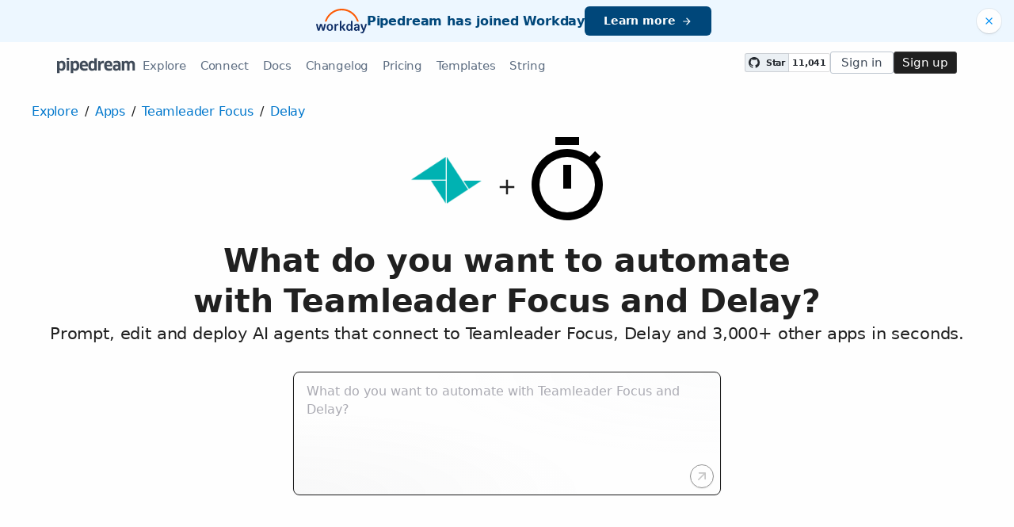

--- FILE ---
content_type: text/html; charset=utf-8
request_url: https://pipedream.com/apps/teamleader-focus/integrations/delay
body_size: 21767
content:
<!DOCTYPE html><html lang="en-US"><head><meta charset="UTF-8"><link rel="apple-touch-icon-precomposed" href="[data-uri]"><link rel="icon" href="[data-uri]"><meta name="viewport" content="width=device-width,initial-scale=1"><script nonce="34154830724072704">__sha__='0997e6903b36ae72cb513d5585003f3512f292c2'</script><script nonce="34154830724072704">window.__name = (a,value) => Object.defineProperty(a,"name",{value, configurable: true})</script><script nonce="34154830724072704" id="Cookiebot" src="https://consent.cookiebot.com/uc.js" data-cbid="9725d6e1-2d9d-4021-b091-349d114d72e6" type="text/javascript" async></script><script nonce="34154830724072704">const debounce=(e,s)=>{let r;return function(){let n=self;r&&clearTimeout(r),r=setTimeout(()=>{e.apply(n,arguments)},s)}},_=window.ResizeObserver;window.ResizeObserver=class e extends _{constructor(e){super(e=debounce(e,20))}};</script><script nonce="34154830724072704">(function(w,r){w._rwq=r;w[r]=w[r]||function(){(w[r].q=w[r].q||[]).push(arguments)}})(window,'rewardful');</script><script nonce="34154830724072704" type="text/plain" data-cookieconsent="marketing" async src="https://r.wdfl.co/rw.js" data-rewardful="bcf5a9"></script><script nonce="34154830724072704" type="text/plain" data-cookieconsent="marketing">window.initFrontWithNonce = function () {
        if (!window.FrontChat) {
          return
        }
        window.FrontChat("init", {
          chatId: "09e6f69b7d8c96b3d1a22a00774d13b4", nonce:"34154830724072704",
          useDefaultLauncher: true,
        })
      }
      window.frontChatUpdateIdentity = function ({ email, userHash }) {
        if (!window.FrontChat) {
          return;
        }
        window.FrontChat('identity', {
          chatId: "09e6f69b7d8c96b3d1a22a00774d13b4", nonce:"34154830724072704",
          email,
          userHash,
        });
      }</script><script nonce="34154830724072704" type="module" crossorigin src="/_static/app.20a48ba3.js"></script><link rel="stylesheet" href="/_static/windi.ea02782f.css"><link rel="stylesheet" href="/_static/markdown.4d54204c.css"><link rel="stylesheet" href="/_static/client-telemetry.a61d4c47.css"><link rel="stylesheet" href="/_static/index.48fd3556.css"><link rel="modulepreload" crossorigin href="/_static/windi.91737c85.js"><link rel="modulepreload" crossorigin href="/_static/app-pair.051dfa41.js"><link rel="modulepreload" crossorigin href="/_static/mozart-prompt.4785db3e.js"><link rel="modulepreload" crossorigin href="/_static/client-telemetry.4a71049d.js"><link rel="modulepreload" crossorigin href="/_static/prompt-redirect.90bccd5a.js"><link rel="modulepreload" crossorigin href="/_static/prompt-dumb.744c1479.js"><link rel="stylesheet" href="/_static/prompt-dumb.c13ff5de.css"><link rel="modulepreload" crossorigin href="/_static/trusted.409e099d.js"><link rel="modulepreload" crossorigin href="/_static/logo-cloud.44c9693f.js"><link rel="stylesheet" href="/_static/logo-cloud.726769c6.css"><link rel="modulepreload" crossorigin href="/_static/section-heading.593ad050.js"><link rel="stylesheet" href="/_static/section-heading.a1cfc410.css"><link rel="modulepreload" crossorigin href="/_static/integrations-list-item.e35dd7c8.js"><link rel="modulepreload" crossorigin href="/_static/markdown.09c34ea1.js"><link rel="modulepreload" crossorigin href="/_static/step-button.7a4dfd23.js"><link rel="stylesheet" href="/_static/step-button.119b4ed4.css"><link rel="preconnect" href="https://api.pipedream.com" crossorigin><link rel="preconnect" href="https://api.pipedream.com" crossorigin="use-credentials"><link rel="dns-prefetch" href="https://api.s.pipedream.net"><link rel="dns-prefetch" href="https://rum-http-intake.logs.datadoghq.com"><script nonce="34154830724072704">__githubStars__=11041;</script><link rel="preconnect" href="https://cdn.s.pipedream.net"><link rel="preconnect" href="https://cdn.s.pipedream.net" crossorigin><script nonce="34154830724072704">!function(){var i="analytics",analytics=window[i]=window[i]||[];if(!analytics.initialize)if(analytics.invoked)window.console&&console.error&&console.error("Segment snippet included twice.");else{analytics.invoked=!0;analytics.methods=["trackSubmit","trackClick","trackLink","trackForm","pageview","identify","reset","group","track","ready","alias","debug","page","screen","once","off","on","addSourceMiddleware","addIntegrationMiddleware","setAnonymousId","addDestinationMiddleware","register"];analytics.factory=function(e){return function(){if(window[i].initialized)return window[i][e].apply(window[i],arguments);var n=Array.prototype.slice.call(arguments);if(["track","screen","alias","group","page","identify"].indexOf(e)>-1){var c=document.querySelector("link[rel='canonical']");n.push({__t:"bpc",c:c&&c.getAttribute("href")||void 0,p:location.pathname,u:location.href,s:location.search,t:document.title,r:document.referrer})}n.unshift(e);analytics.push(n);return analytics}};for(var n=0;n<analytics.methods.length;n++){var key=analytics.methods[n];analytics[key]=analytics.factory(key)}analytics.load=function(key,n){var t=document.createElement("script");t.type="text/javascript";t.async=!0;t.setAttribute("data-global-segment-analytics-key",i);t.src="https://cdn.s.pipedream.net/analytics.js/v1/" + key + "/analytics.min.js";var r=document.getElementsByTagName("script")[0];r.parentNode.insertBefore(t,r);analytics._loadOptions=n};analytics._writeKey="696KRHSaZsSCNcXXHTqtI3zon0jHjTnH";analytics.SNIPPET_VERSION="5.2.0";}}();</script><title>Integrate the Teamleader Focus API with the Delay API - Pipedream</title><link rel="preload" href="/s.v0/app_7LhoRE/logo/orig" as="image"><link rel="preload" href="/s.v0/app_OrZhdo/logo/orig" as="image"><meta name="referrer" content="always" /><link rel="canonical" href="https://pipedream.com/apps/teamleader-focus/integrations/delay"><meta property="og:url" content="https://pipedream.com/apps/teamleader-focus/integrations/delay" /><meta property="al:web:url" content="https://pipedream.com/apps/teamleader-focus/integrations/delay" /><meta name="parsely-link" content="https://pipedream.com/apps/teamleader-focus/integrations/delay" /><meta property="og:site_name" content="Pipedream" /><meta property="og:type" content="article" /><meta name="twitter:card" content="summary" /><meta name="twitter:site" content="@pipedream" /><meta name="title" content="Integrate the Teamleader Focus API with the Delay API - Pipedream" /><meta property="og:title" content="Integrate the Teamleader Focus API with the Delay API - Pipedream" /><meta name="twitter:title" content="Integrate the Teamleader Focus API with the Delay API - Pipedream" /><meta name="description" content="Setup the Teamleader Focus API trigger to run a workflow which integrates with the Delay API. Pipedream&#39;s integration platform allows you to integrate Teamleader Focus and Delay remarkably fast. Free for developers." /><meta property="og:description" content="Setup the Teamleader Focus API trigger to run a workflow which integrates with the Delay API. Pipedream&#39;s integration platform allows you to integrate Teamleader Focus and Delay remarkably fast. Free for developers." /><meta name="twitter:description" content="Setup the Teamleader Focus API trigger to run a workflow which integrates with the Delay API. Pipedream&#39;s integration platform allows you to integrate Teamleader Focus and Delay remarkably fast. Free for developers." /><meta property="og:image" content="https://pipedream.com/s.v0/app_7LhoRE/logo/96" /><meta name="twitter:image:src" content="https://pipedream.com/s.v0/app_7LhoRE/logo/96" /><script nonce="34154830724072704">__mectx__={"pageQueryVariables":{}};__routename__="marketplace-app-pair";__vuex__={"deployments":{"byId":{}},"events":{"byId":{},"connected":false,"ids":[],"pid":null,"paused":false},"sources":{"byId":{},"ids":[]},"testEventSummaries":[],"exportsScopesByPipelineId":{},"focus":{"current":null},"docContext":{"current":{"key":"workflow","ids":[]},"dataById":{}},"announcement":null,"clientHasUpdates":false,"clientShouldReload":false};__urql__={"6812175659":{"data":"{\"app\":{\"id\":\"app_7LhoRE\",\"name\":\"Teamleader Focus\",\"nameSlug\":\"teamleader_focus\",\"description\":\"Customer management, project management and invoicing in one handy tool. \",\"appPrompts\":[{\"id\":\"18972\",\"label\":\"Project Risk Analysis\",\"prompt\":\"Create an agent that monitors active projects in Teamleader Focus and uses AI to analyze project data including timeline, budget utilization, team capacity, and task completion rates to predict potential risks and bottlenecks. The agent should generate intelligent risk assessments, suggest mitigation strategies, and automatically create follow-up tasks or alerts in Teamleader Focus when high-risk situations are detected, while sending detailed AI-powered project health reports to project managers via email.\",\"__typename\":\"AppPrompt\"},{\"id\":\"18973\",\"label\":\"Customer Sentiment Monitoring\",\"prompt\":\"Build an agent that tracks customer communications and interactions in Teamleader Focus, then uses AI to analyze the sentiment and tone of emails, notes, and communication history to identify customers who may be at risk of churning or those showing signs of satisfaction. The agent should automatically tag customers with sentiment scores, create follow-up reminders for at-risk accounts, and generate AI-powered customer health reports with recommended actions for account managers.\",\"__typename\":\"AppPrompt\"},{\"id\":\"18975\",\"label\":\"Deal Progression Insights\",\"prompt\":\"Build me an agent that analyzes deals in Teamleader Focus pipeline and uses AI to identify patterns in successful vs. unsuccessful deals, then provides intelligent recommendations for moving stalled deals forward. The agent should examine deal characteristics, customer interactions, timeline patterns, and competitor information to generate AI-powered insights and next-best-action suggestions, automatically updating deal records with these insights and notifying sales reps via Slack with specific recommendations.\",\"__typename\":\"AppPrompt\"},{\"id\":\"18976\",\"label\":\"Resource Optimization Assistant\",\"prompt\":\"Create an agent that monitors team workloads and project assignments in Teamleader Focus, then uses AI to analyze capacity, skills, and project requirements to suggest optimal resource allocation. The agent should identify overloaded team members, underutilized resources, and skill gaps, then generate intelligent recommendations for task redistribution and team optimization, automatically creating scheduling suggestions and sending capacity reports to managers with AI-powered insights.\",\"__typename\":\"AppPrompt\"},{\"id\":\"18977\",\"label\":\"Client Communication Summarizer\",\"prompt\":\"Build an agent that monitors client communications across all touchpoints in Teamleader Focus and uses AI to generate intelligent summaries of client relationships, key discussion points, and important decisions. The agent should analyze email threads, meeting notes, and interaction history to create comprehensive client briefings, automatically update contact records with AI-generated relationship insights, and send weekly client status reports to account managers with key highlights and recommended follow-up actions.\",\"__typename\":\"AppPrompt\"},{\"id\":\"24990\",\"label\":\"Smart Lead Scoring\",\"prompt\":\"Create an agent that automatically scores and prioritizes leads in Teamleader Focus using AI. When a new lead is created, the agent should analyze the lead's company information, contact details, industry, and any notes to generate an intelligent lead score based on factors like company size, industry relevance, engagement level, and potential deal value. The AI should also categorize leads into hot, warm, or cold prospects and automatically assign them to the most suitable sales team member based on their expertise and current workload.\",\"__typename\":\"AppPrompt\"},{\"id\":\"24991\",\"label\":\"Invoice Anomaly Detection\",\"prompt\":\"Build an agent that monitors invoices in Teamleader Focus and uses AI to detect anomalies or potential issues. The agent should analyze invoice patterns, amounts, client billing history, and payment terms to identify unusual invoices that might indicate errors, fraud, or billing discrepancies. When anomalies are detected, the agent should automatically flag the invoice, send notifications to the finance team, and provide AI-generated insights about why the invoice was flagged and recommended next steps.\",\"__typename\":\"AppPrompt\"},{\"id\":\"24992\",\"label\":\"Customer Sentiment Analysis\",\"prompt\":\"Create an agent that analyzes customer communications and interactions in Teamleader Focus using AI sentiment analysis. The agent should monitor emails, notes, and communication logs to assess customer satisfaction levels and identify at-risk accounts. When negative sentiment is detected, the agent should automatically create follow-up tasks, notify account managers, and suggest AI-generated personalized retention strategies based on the customer's history and communication patterns.\",\"__typename\":\"AppPrompt\"}],\"authType\":\"oauth\",\"customFieldsDescriptionMd\":\"\",\"oauthScopes\":[],\"customFields\":[],\"oauthReqsByType\":{\"requestToken\":{\"httpMethod\":\"POST\",\"url\":\"\",\"urlParams\":[],\"headerParams\":[],\"body\":null,\"bodyParams\":[],\"authorization\":{\"type\":\"OAuth\",\"basicUsername\":\"\",\"basicPassword\":\"\",\"bearerToken\":\"\",\"oauthAccessToken\":null,\"oauthRefreshToken\":null,\"oauthSignerUri\":null,\"__typename\":\"Authorization\"},\"extracts\":[],\"metadataExtracts\":[],\"cellParams\":null,\"tab\":null,\"__typename\":\"OauthReq\"},\"authorization\":{\"httpMethod\":\"GET\",\"url\":\"https://focus.teamleader.eu/oauth2/authorize\",\"urlParams\":[{\"key\":\"client_id\",\"value\":\"{{oauth.client_id}}\",\"__typename\":\"Kv\"},{\"key\":\"redirect_uri\",\"value\":\"{{oauth.redirect_uri}}\",\"__typename\":\"Kv\"},{\"key\":\"state\",\"value\":\"{{oauth.state}}\",\"__typename\":\"Kv\"},{\"key\":\"response_type\",\"value\":\"code\",\"__typename\":\"Kv\"},{\"key\":\"scope\",\"value\":\"{{oauth.space_separated_scopes}}\",\"__typename\":\"Kv\"}],\"headerParams\":[],\"body\":null,\"bodyParams\":[],\"authorization\":{\"type\":null,\"basicUsername\":\"\",\"basicPassword\":\"\",\"bearerToken\":\"\",\"oauthAccessToken\":null,\"oauthRefreshToken\":null,\"oauthSignerUri\":null,\"__typename\":\"Authorization\"},\"extracts\":[],\"metadataExtracts\":[],\"cellParams\":null,\"tab\":null,\"__typename\":\"OauthReq\"},\"accessToken\":{\"httpMethod\":\"POST\",\"url\":\"https://focus.teamleader.eu/oauth2/access_token\",\"urlParams\":[],\"headerParams\":[{\"key\":\"content-type\",\"value\":\"application/x-www-form-urlencoded\",\"__typename\":\"Kv\"},{\"key\":\"accept\",\"value\":\"application/json\",\"__typename\":\"Kv\"}],\"body\":null,\"bodyParams\":[{\"key\":\"client_id\",\"value\":\"{{oauth.client_id}}\",\"__typename\":\"Kv\"},{\"key\":\"client_secret\",\"value\":\"{{oauth.client_secret}}\",\"__typename\":\"Kv\"},{\"key\":\"redirect_uri\",\"value\":\"{{oauth.redirect_uri}}\",\"__typename\":\"Kv\"},{\"key\":\"grant_type\",\"value\":\"authorization_code\",\"__typename\":\"Kv\"},{\"key\":\"code\",\"value\":\"{{oauth.code}}\",\"__typename\":\"Kv\"}],\"authorization\":{\"type\":null,\"basicUsername\":\"\",\"basicPassword\":\"\",\"bearerToken\":\"\",\"oauthAccessToken\":null,\"oauthRefreshToken\":null,\"oauthSignerUri\":null,\"__typename\":\"Authorization\"},\"extracts\":[],\"metadataExtracts\":[],\"cellParams\":null,\"tab\":null,\"__typename\":\"OauthReq\"},\"refreshToken\":{\"httpMethod\":\"POST\",\"url\":\"https://focus.teamleader.eu/oauth2/access_token\",\"urlParams\":[],\"headerParams\":[{\"key\":\"content-type\",\"value\":\"application/x-www-form-urlencoded\",\"__typename\":\"Kv\"},{\"key\":\"accept\",\"value\":\"application/json\",\"__typename\":\"Kv\"}],\"body\":null,\"bodyParams\":[{\"key\":\"client_id\",\"value\":\"{{oauth.client_id}}\",\"__typename\":\"Kv\"},{\"key\":\"client_secret\",\"value\":\"{{oauth.client_secret}}\",\"__typename\":\"Kv\"},{\"key\":\"grant_type\",\"value\":\"refresh_token\",\"__typename\":\"Kv\"},{\"key\":\"refresh_token\",\"value\":\"{{oauth.refresh_token}}\",\"__typename\":\"Kv\"}],\"authorization\":{\"type\":null,\"basicUsername\":\"\",\"basicPassword\":\"\",\"bearerToken\":\"\",\"oauthAccessToken\":null,\"oauthRefreshToken\":null,\"oauthSignerUri\":null,\"__typename\":\"Authorization\"},\"extracts\":[],\"metadataExtracts\":[],\"cellParams\":null,\"tab\":null,\"__typename\":\"OauthReq\"},\"__typename\":\"OauthReqsByType\"},\"__typename\":\"App\",\"registryComponents\":[{\"id\":\"sc_weivb91e\",\"key\":\"teamleader_focus-create-contact\",\"name\":\"Create Contact\",\"description\":\"Add a new contact. [See the documentation](https://developer.teamleader.eu/#/reference/crm/contacts/contacts.add)\",\"type\":\"ACTION\",\"__typename\":\"SavedComponent\"},{\"id\":\"sc_bnikGnJW\",\"key\":\"teamleader_focus-create-deal\",\"name\":\"Create Deal\",\"description\":\"Add a new deal. [See the documentation](https://developer.teamleader.eu/#/reference/deals/deals/deals.create)\",\"type\":\"ACTION\",\"__typename\":\"SavedComponent\"},{\"id\":\"sc_B5iBM6z3\",\"key\":\"teamleader_focus-new-company-added\",\"name\":\"New Company Added (Instant)\",\"description\":\"Emit new event for each company added. [See the documentation](https://developer.focus.teamleader.eu/docs/api/webhooks-register)\",\"type\":\"SOURCE\",\"__typename\":\"SavedComponent\"},{\"id\":\"sc_1LiRZM6E\",\"key\":\"teamleader_focus-new-contact-added\",\"name\":\"New Contact Added (Instant)\",\"description\":\"Emit new event for each contact added. [See the documentation](https://developer.focus.teamleader.eu/docs/api/webhooks-register)\",\"type\":\"SOURCE\",\"__typename\":\"SavedComponent\"},{\"id\":\"sc_x0iQ9ND3\",\"key\":\"teamleader_focus-new-deal-won\",\"name\":\"New Deal Won (Instant)\",\"description\":\"Emit new event for each deal won. [See the documentation](https://developer.focus.teamleader.eu/docs/api/webhooks-register)\",\"type\":\"SOURCE\",\"__typename\":\"SavedComponent\"},{\"id\":\"sc_DpiN03VY\",\"key\":\"teamleader_focus-new-invoice-paid\",\"name\":\"New Invoice Paid (Instant)\",\"description\":\"Emit new event for each invoice paid. [See the documentation](https://developer.focus.teamleader.eu/docs/api/webhooks-register)\",\"type\":\"SOURCE\",\"__typename\":\"SavedComponent\"},{\"id\":\"sc_MeixyaqK\",\"key\":\"teamleader_focus-update-company\",\"name\":\"Update Company\",\"description\":\"Update a company. [See the documentation](https://developer.focus.teamleader.eu/docs/api/companies-update)\",\"type\":\"ACTION\",\"__typename\":\"SavedComponent\"},{\"id\":\"sc_1LiRZGYe\",\"key\":\"teamleader_focus-update-contact\",\"name\":\"Update Contact\",\"description\":\"Update a contact. [See the documentation](https://developer.focus.teamleader.eu/docs/api/contacts-update)\",\"type\":\"ACTION\",\"__typename\":\"SavedComponent\"},{\"id\":\"sc_RYijrpNR\",\"key\":\"teamleader_focus-update-invoice\",\"name\":\"Update Invoice\",\"description\":\"Update a draft invoice. Booked invoices cannot be updated. [See the documentation](https://developer.teamleader.eu/#/reference/invoicing/invoices/invoices.update)\",\"type\":\"ACTION\",\"__typename\":\"SavedComponent\"}],\"componentCodeScaffoldRaw\":\"import { axios } from \\\"@pipedream/platform\\\"\\nexport default defineComponent({\\n  props: {\\n    teamleader_focus: {\\n      type: \\\"app\\\",\\n      app: \\\"teamleader_focus\\\",\\n    }\\n  },\\n  async run({steps, $}) {\\n    return await axios($, {\\n      url: `https://api.focus.teamleader.eu/users.me`,\\n      headers: {\\n        Authorization: `Bearer ${this.teamleader_focus.$auth.oauth_access_token}`,\\n      },\\n    })\\n  },\\n})\\n\",\"testRequest\":{\"httpMethod\":\"GET\",\"url\":\"https://api.focus.teamleader.eu/users.me\",\"urlParams\":[],\"headerParams\":[],\"body\":null,\"bodyParams\":[],\"authorization\":{\"type\":\"Bearer\",\"basicUsername\":\"\",\"basicPassword\":\"\",\"bearerToken\":\"{{oauth.access_token}}\",\"oauthAccessToken\":null,\"oauthRefreshToken\":null,\"oauthSignerUri\":null,\"__typename\":\"Authorization\"},\"extracts\":[{\"field\":\"uid\",\"path\":\"data.id\",\"optional\":null,\"__typename\":\"Extract\"},{\"field\":\"info\",\"path\":\"data.email\",\"optional\":null,\"__typename\":\"Extract\"}],\"metadataExtracts\":[],\"cellParams\":[],\"tab\":null,\"__typename\":\"OauthReq\"},\"marketplaceContent\":{\"id\":\"1124\",\"markdown\":\"# Overview\\n\\nTeamleader Focus API lets you integrate your Teamleader account's features with Pipedream, enabling automation of various business processes. You can create, update, fetch, and manage data concerning contacts, companies, deals, projects, invoices, and tasks. Automating these aspects via Pipedream can streamline workflows, trigger actions based on events, and connect Teamleader Focus with other apps to enhance productivity.\\n\\n# Example Use Cases\\n\\n- **Sync New Contacts to Google Sheets**: When a new contact is added in Teamleader Focus, trigger a workflow in Pipedream to append the contact's details to a Google Sheet. This keeps your records in sync and allows for easy sharing and analysis of contact data.\\n\\n- **Send Slack Notifications for New Deals**: Set up a Pipedream workflow that listens for new deals in Teamleader Focus. When a deal is created, automatically send a notification to a designated Slack channel, keeping your team instantly informed about sales progress.\\n\\n- **Automate Invoice Creation and Emailing**: Whenever a project is marked as completed in Teamleader Focus, trigger a Pipedream workflow to generate an invoice for the project, and then email it to the client using an email service like SendGrid. This automates billing processes and ensures timely payment requests.\\n\",\"__typename\":\"MarketplaceContent\"},\"integrationConnections\":{\"nodes\":[{\"id\":\"int_Gjsb6KOe\",\"slug\":\"delay-workflow-with-delay-api-on-new-company-added-instant-from-teamleader-focus-api\",\"title\":\"Delay Workflow with Delay API on New Company Added (Instant) from Teamleader Focus API\",\"triggerKey\":\"teamleader_focus-new-company-added\",\"triggerApp\":{\"id\":\"app_7LhoRE\",\"name\":\"Teamleader Focus\",\"__typename\":\"App\"},\"actionKey\":\"delay-workflow-delay\",\"actionApp\":{\"id\":\"app_OrZhdo\",\"name\":\"Delay\",\"__typename\":\"App\"},\"__typename\":\"Integration\"},{\"id\":\"int_9Nsy01Xd\",\"slug\":\"delay-workflow-with-delay-api-on-new-contact-added-instant-from-teamleader-focus-api\",\"title\":\"Delay Workflow with Delay API on New Contact Added (Instant) from Teamleader Focus API\",\"triggerKey\":\"teamleader_focus-new-contact-added\",\"triggerApp\":{\"id\":\"app_7LhoRE\",\"name\":\"Teamleader Focus\",\"__typename\":\"App\"},\"actionKey\":\"delay-workflow-delay\",\"actionApp\":{\"id\":\"app_OrZhdo\",\"name\":\"Delay\",\"__typename\":\"App\"},\"__typename\":\"Integration\"},{\"id\":\"int_BZsq5oON\",\"slug\":\"delay-workflow-with-delay-api-on-new-deal-won-instant-from-teamleader-focus-api\",\"title\":\"Delay Workflow with Delay API on New Deal Won (Instant) from Teamleader Focus API\",\"triggerKey\":\"teamleader_focus-new-deal-won\",\"triggerApp\":{\"id\":\"app_7LhoRE\",\"name\":\"Teamleader Focus\",\"__typename\":\"App\"},\"actionKey\":\"delay-workflow-delay\",\"actionApp\":{\"id\":\"app_OrZhdo\",\"name\":\"Delay\",\"__typename\":\"App\"},\"__typename\":\"Integration\"},{\"id\":\"int_m8sZ95av\",\"slug\":\"delay-workflow-with-delay-api-on-new-invoice-paid-instant-from-teamleader-focus-api\",\"title\":\"Delay Workflow with Delay API on New Invoice Paid (Instant) from Teamleader Focus API\",\"triggerKey\":\"teamleader_focus-new-invoice-paid\",\"triggerApp\":{\"id\":\"app_7LhoRE\",\"name\":\"Teamleader Focus\",\"__typename\":\"App\"},\"actionKey\":\"delay-workflow-delay\",\"actionApp\":{\"id\":\"app_OrZhdo\",\"name\":\"Delay\",\"__typename\":\"App\"},\"__typename\":\"Integration\"}],\"__typename\":\"IntegrationConnection\"}},\"otherApp\":{\"id\":\"app_OrZhdo\",\"name\":\"Delay\",\"nameSlug\":\"delay\",\"description\":\"Delay, pause, suspend, or have the execution of your workflow wait for as little as one millisecond, or as long as one year.\",\"appPrompts\":[],\"authType\":null,\"customFieldsDescriptionMd\":\"\",\"oauthScopes\":[],\"customFields\":[],\"oauthReqsByType\":{\"requestToken\":{\"httpMethod\":\"POST\",\"url\":\"\",\"urlParams\":[],\"headerParams\":[],\"body\":null,\"bodyParams\":[],\"authorization\":{\"type\":\"OAuth\",\"basicUsername\":\"\",\"basicPassword\":\"\",\"bearerToken\":\"\",\"oauthAccessToken\":null,\"oauthRefreshToken\":null,\"oauthSignerUri\":null,\"__typename\":\"Authorization\"},\"extracts\":[],\"metadataExtracts\":null,\"cellParams\":null,\"tab\":null,\"__typename\":\"OauthReq\"},\"authorization\":{\"httpMethod\":\"GET\",\"url\":\"\",\"urlParams\":[{\"key\":\"client_id\",\"value\":\"{{oauth.client_id}}\",\"__typename\":\"Kv\"},{\"key\":\"redirect_uri\",\"value\":\"{{oauth.redirect_uri}}\",\"__typename\":\"Kv\"},{\"key\":\"state\",\"value\":\"{{oauth.state}}\",\"__typename\":\"Kv\"},{\"key\":\"response_type\",\"value\":\"code\",\"__typename\":\"Kv\"},{\"key\":\"scope\",\"value\":\"{{oauth.space_separated_scopes}}\",\"__typename\":\"Kv\"}],\"headerParams\":[],\"body\":null,\"bodyParams\":[],\"authorization\":{\"type\":null,\"basicUsername\":\"\",\"basicPassword\":\"\",\"bearerToken\":\"\",\"oauthAccessToken\":null,\"oauthRefreshToken\":null,\"oauthSignerUri\":null,\"__typename\":\"Authorization\"},\"extracts\":[],\"metadataExtracts\":null,\"cellParams\":null,\"tab\":null,\"__typename\":\"OauthReq\"},\"accessToken\":{\"httpMethod\":\"POST\",\"url\":\"\",\"urlParams\":[],\"headerParams\":[{\"key\":\"content-type\",\"value\":\"application/x-www-form-urlencoded\",\"__typename\":\"Kv\"},{\"key\":\"accept\",\"value\":\"application/json\",\"__typename\":\"Kv\"}],\"body\":null,\"bodyParams\":[{\"key\":\"client_id\",\"value\":\"{{oauth.client_id}}\",\"__typename\":\"Kv\"},{\"key\":\"client_secret\",\"value\":\"{{oauth.client_secret}}\",\"__typename\":\"Kv\"},{\"key\":\"redirect_uri\",\"value\":\"{{oauth.redirect_uri}}\",\"__typename\":\"Kv\"},{\"key\":\"grant_type\",\"value\":\"authorization_code\",\"__typename\":\"Kv\"},{\"key\":\"code\",\"value\":\"{{oauth.code}}\",\"__typename\":\"Kv\"}],\"authorization\":{\"type\":null,\"basicUsername\":\"\",\"basicPassword\":\"\",\"bearerToken\":\"\",\"oauthAccessToken\":null,\"oauthRefreshToken\":null,\"oauthSignerUri\":null,\"__typename\":\"Authorization\"},\"extracts\":[],\"metadataExtracts\":null,\"cellParams\":null,\"tab\":null,\"__typename\":\"OauthReq\"},\"refreshToken\":{\"httpMethod\":\"POST\",\"url\":\"\",\"urlParams\":[],\"headerParams\":[{\"key\":\"content-type\",\"value\":\"application/x-www-form-urlencoded\",\"__typename\":\"Kv\"},{\"key\":\"accept\",\"value\":\"application/json\",\"__typename\":\"Kv\"}],\"body\":null,\"bodyParams\":[{\"key\":\"client_id\",\"value\":\"{{oauth.client_id}}\",\"__typename\":\"Kv\"},{\"key\":\"client_secret\",\"value\":\"{{oauth.client_secret}}\",\"__typename\":\"Kv\"},{\"key\":\"grant_type\",\"value\":\"refresh_token\",\"__typename\":\"Kv\"},{\"key\":\"refresh_token\",\"value\":\"{{oauth.refresh_token}}\",\"__typename\":\"Kv\"}],\"authorization\":{\"type\":null,\"basicUsername\":\"\",\"basicPassword\":\"\",\"bearerToken\":\"\",\"oauthAccessToken\":null,\"oauthRefreshToken\":null,\"oauthSignerUri\":null,\"__typename\":\"Authorization\"},\"extracts\":[],\"metadataExtracts\":null,\"cellParams\":null,\"tab\":null,\"__typename\":\"OauthReq\"},\"__typename\":\"OauthReqsByType\"},\"__typename\":\"App\",\"registryComponents\":[{\"id\":\"sc_A3ipgbRz\",\"key\":\"delay-workflow-delay\",\"name\":\"Delay Workflow\",\"description\":\"Delay the execution of your workflow for a specific amount of time (does not count against your compute time).\",\"type\":\"ACTION\",\"__typename\":\"SavedComponent\"}],\"componentCodeScaffoldRaw\":\"export default defineComponent({\\n  async run({steps, $}) {\\n    // Specify the amount of time to delay your workflow in milliseconds\\n    return $.flow.delay(5000)\\n  },\\n})\\n\",\"testRequest\":{\"httpMethod\":\"GET\",\"url\":\"\",\"urlParams\":[],\"headerParams\":[],\"body\":null,\"bodyParams\":[],\"authorization\":{\"type\":null,\"basicUsername\":\"\",\"basicPassword\":\"\",\"bearerToken\":\"\",\"oauthAccessToken\":null,\"oauthRefreshToken\":null,\"oauthSignerUri\":null,\"__typename\":\"Authorization\"},\"extracts\":[],\"metadataExtracts\":null,\"cellParams\":[],\"tab\":null,\"__typename\":\"OauthReq\"},\"marketplaceContent\":{\"id\":\"337\",\"markdown\":\"# Overview\\n\\nThe Delay API in Pipedream is a built-in function that allows you to pause a workflow for a specified amount of time. This can be incredibly useful when you need to stagger API calls to avoid rate limits, wait for an external process to complete, or simply introduce a delay between actions in a sequence. With precision up to milliseconds, the Delay API provides a simple yet powerful tool for managing timing in automation workflows.\\n\\n# Example Use Cases\\n\\n- **Scheduled Content Release**: Automate a content publication process where blog posts or social media updates are staggered over time. After an initial post is published, use the Delay API to wait for a few hours before the next piece of content goes live.\\n\\n- **Rate Limit Management**: When working with APIs that have strict rate limits, you can insert a delay between requests to stay within the rate limit. For example, after making an API call to fetch data from an app like Twitter, add a delay before making another call.\\n\\n- **Drip Email Campaigns**: For marketing automation, you can use the Delay API to send out a series of emails over a period of days or weeks. After sending an initial welcome email using an email service like SendGrid, apply a delay before sending a follow-up email offering a discount or additional information.\\n\",\"__typename\":\"MarketplaceContent\"}}}","hasNext":false}}</script></head><body><div id="app" class="h-full z-1"><div class="h-full" style=""><!----><!----><!----><div class="h-full relative z-1" id="root"><div class="root-layout relative h-full overflow-x-hidden"><!----><div class="h-full flex flex-col"><div><!----></div><!----><div class="anonymous-nav"><div class="w-full flex flex-col"><div class="relative w-full w-full"><div class="bg-blue-100/90 w-full flex items-center"><div class="w-full flex flex-grow items-center justify-between py-2 xs_py-1"><div class="hidden xs_block w-8"></div><a class="block flex-grow xs_flex-grow-0 transition" href="https://newsroom.workday.com/2025-11-19-Workday-Signs-Definitive-Agreement-to-Acquire-Pipedream" target="_blank" rel="noopener"><div class="flex flex-col xs_flex-row items-start xs_items-center xs_justify-center gap-y-2 xs_gap-y-0 xs_gap-x-3 px-2"><img src="/_static/workday.228ae929.svg" width="64"><div class="text-blue-800 font-semibold text-left xs_text-center text-xl leading-tight">Pipedream has joined Workday</div><div class="bg-blue-800 hover_bg-blue-700 flex items-center py-1 px-3 mt-1 xs_mt-0 transition text-white font-semibold rounded-md text-base whitespace-nowrap"><span>Learn more</span><div class="i-mdi-arrow-right ml-1"></div></div></div></a><button class="text-blue-600 hover_text-blue-400 bg-white flex items-center justify-center p-1 rounded-full shadow-sm mx-2 xs_ml-0 absolute top-3 -translate-y-1 right-2 xs_static xs_transform-none"><div class="i-mdi-close text-base xs_text-lg"></div></button></div></div></div></div><div class="text-grey-700 z-10 relative py-1qr"><div class="flex mx-auto px-4 relative max-w-1200px gap-4 tracking-tight leading-none text-lg"><!----><button class="px-1 relative nav-link btn xs_hidden mr-1 rounded-sm"><svg xmlns="http://www.w3.org/2000/svg" width="1rem" height="1rem" viewBox="0 0 16 14"><path stroke="currentColor" stroke-width="2" d="M0 1h16M0 7h16M0 13h16"></path></svg></button><a class="flex items-stretch justify-center bg-inherit" href="/" rel="noopener noreferrer"><div class="absolute invisible">Pipedream</div><div class="flex items-center bg-inherit"><svg xmlns="http://www.w3.org/2000/svg" viewBox="0 0 109 22" class="h-2qr text-grey-900"><path fill="currentColor" fill-rule="evenodd" d="M11.748 11c0 1.173-.125 2.193-.374 3.058-.25.865-.598 1.584-1.045 2.156-.447.572-.99.997-1.628 1.276-.638.279-1.346.418-2.123.418a6.185 6.185 0 0 1-1.683-.22c-.52-.147-.994-.433-1.419-.858l-.066.022.044 1.782v2.442H0V4.444l2.398-.154.66 1.166a5.105 5.105 0 0 1 1.628-.99 5.515 5.515 0 0 1 1.98-.352c.821 0 1.547.121 2.178.363.63.242 1.162.63 1.595 1.166.433.535.759 1.243.979 2.123.22.88.33 1.958.33 3.234zm-3.542-.022c0-.763-.048-1.393-.143-1.892-.095-.499-.242-.891-.44-1.177a1.533 1.533 0 0 0-.77-.594 3.376 3.376 0 0 0-1.111-.165 2.98 2.98 0 0 0-1.331.286c-.389.19-.708.455-.957.792v5.72c.205.323.491.594.858.814.367.22.821.33 1.364.33a3.06 3.06 0 0 0 1.034-.165c.308-.11.572-.315.792-.616.22-.3.392-.719.517-1.254s.187-1.228.187-2.079zm5.17 6.71V4.444l3.498-.154v13.398h-3.498zm3.696-16.214c0 .484-.154.847-.462 1.089-.308.242-.8.363-1.474.363-.66 0-1.151-.106-1.474-.319-.323-.213-.484-.59-.484-1.133 0-.983.653-1.474 1.958-1.474.675 0 1.166.125 1.474.374.308.25.462.616.462 1.1zM30.866 11c0 1.173-.125 2.193-.374 3.058-.25.865-.598 1.584-1.045 2.156-.447.572-.99.997-1.628 1.276-.638.279-1.346.418-2.123.418a6.185 6.185 0 0 1-1.683-.22c-.52-.147-.994-.433-1.419-.858l-.066.022.044 1.782v2.442h-3.454V4.444l2.398-.154.66 1.166a5.105 5.105 0 0 1 1.628-.99 5.515 5.515 0 0 1 1.98-.352c.821 0 1.547.121 2.178.363.63.242 1.162.63 1.595 1.166.433.535.759 1.243.979 2.123.22.88.33 1.958.33 3.234zm-3.542-.022c0-.763-.048-1.393-.143-1.892-.095-.499-.242-.891-.44-1.177a1.533 1.533 0 0 0-.77-.594 3.376 3.376 0 0 0-1.111-.165 2.98 2.98 0 0 0-1.331.286c-.389.19-.708.455-.957.792v5.72c.205.323.491.594.858.814.367.22.821.33 1.364.33a3.06 3.06 0 0 0 1.034-.165c.308-.11.572-.315.792-.616.22-.3.392-.719.517-1.254s.187-1.228.187-2.079zm10.824 6.952c-2.303 0-3.986-.598-5.049-1.793-1.063-1.195-1.595-2.959-1.595-5.291 0-2.127.477-3.78 1.43-4.961.953-1.18 2.435-1.771 4.444-1.771 1.701 0 3.043.506 4.026 1.518.983 1.012 1.474 2.574 1.474 4.686 0 .25-.007.52-.022.814a11.19 11.19 0 0 1-.066.792h-7.766c.088 1.115.414 1.903.979 2.365.565.462 1.419.693 2.563.693 1.232 0 2.42-.22 3.564-.66l.374 2.75a9.87 9.87 0 0 1-1.958.616c-.748.161-1.547.242-2.398.242zm1.606-8.272c-.03-.983-.25-1.68-.66-2.09-.41-.41-.975-.616-1.694-.616-.821 0-1.415.209-1.782.627-.367.418-.587 1.111-.66 2.079h4.796zm12.826 8.03-.33-1.144-.066-.022c-.396.47-.887.825-1.474 1.067s-1.283.363-2.09.363c-1.73 0-3.014-.565-3.85-1.694-.836-1.13-1.254-2.897-1.254-5.302 0-2.2.418-3.894 1.254-5.082.836-1.188 2.105-1.782 3.806-1.782 1.276 0 2.361.403 3.256 1.21l.044-.044-.044-1.76V.572l3.41-.176v17.292H52.58zm-.748-9.526c-.205-.293-.502-.535-.891-.726-.389-.19-.84-.286-1.353-.286-.47 0-.865.066-1.188.198a1.723 1.723 0 0 0-.792.66c-.205.308-.352.715-.44 1.221-.088.506-.132 1.133-.132 1.881 0 .777.04 1.426.121 1.947.08.52.22.939.418 1.254.198.315.458.539.781.671s.726.198 1.21.198c.63 0 1.126-.117 1.485-.352.36-.235.62-.491.781-.77V8.162zm5.324 9.526V4.444l2.728-.132.308 2.222h.066c.425-.807.95-1.408 1.573-1.804a3.797 3.797 0 0 1 2.079-.594c.293 0 .565.018.814.055.25.037.462.084.638.143l-.22 3.366a3.573 3.573 0 0 0-.682-.165 5.287 5.287 0 0 0-.77-.055c-.895 0-1.635.308-2.222.924-.587.616-.88 1.481-.88 2.596v6.688h-3.432zm15.004.242c-2.303 0-3.986-.598-5.049-1.793-1.063-1.195-1.595-2.959-1.595-5.291 0-2.127.477-3.78 1.43-4.961.953-1.18 2.435-1.771 4.444-1.771 1.701 0 3.043.506 4.026 1.518.983 1.012 1.474 2.574 1.474 4.686 0 .25-.007.52-.022.814a11.19 11.19 0 0 1-.066.792h-7.766c.088 1.115.414 1.903.979 2.365.565.462 1.419.693 2.563.693 1.232 0 2.42-.22 3.564-.66l.374 2.75a9.87 9.87 0 0 1-1.958.616c-.748.161-1.547.242-2.398.242zm1.606-8.272c-.03-.983-.25-1.68-.66-2.09-.41-.41-.975-.616-1.694-.616-.821 0-1.415.209-1.782.627-.367.418-.587 1.111-.66 2.079h4.796zm11.66 6.754-.066-.022c-.41.484-.924.858-1.54 1.122-.616.264-1.305.396-2.068.396-1.261 0-2.266-.363-3.014-1.089-.748-.726-1.122-1.837-1.122-3.333 0-.616.106-1.18.319-1.694.213-.513.52-.95.924-1.309.403-.36.898-.642 1.485-.847.587-.205 1.261-.308 2.024-.308.499 0 .96.033 1.386.099.425.066.814.158 1.166.275v-.77c0-.675-.19-1.17-.572-1.485-.381-.315-1.034-.473-1.958-.473-.733 0-1.375.059-1.925.176-.55.117-1.133.3-1.749.55l-.286-2.728c.675-.293 1.39-.513 2.145-.66a12.75 12.75 0 0 1 2.431-.22c.983 0 1.811.106 2.486.319.675.213 1.221.539 1.639.979.418.44.719.997.902 1.672.183.675.275 1.467.275 2.376v8.25H85.69l-.264-1.276zm-.506-4.444a3.241 3.241 0 0 0-.726-.198 6.629 6.629 0 0 0-1.166-.088c-1.481 0-2.222.587-2.222 1.76 0 .66.176 1.118.528 1.375.352.257.807.385 1.364.385.293 0 .572-.04.836-.121.264-.08.499-.194.704-.341.205-.147.37-.312.495-.495s.187-.385.187-.605v-1.672zm19.844 5.72V9.174c0-.704-.176-1.221-.528-1.551-.352-.33-.843-.495-1.474-.495-.572 0-1.041.158-1.408.473-.367.315-.55.803-.55 1.463v8.624h-3.41V9.064c0-.69-.172-1.184-.517-1.485-.345-.3-.818-.451-1.419-.451-.41 0-.796.092-1.155.275-.36.183-.642.429-.847.737v9.548h-3.432V4.444l2.464-.176.55 1.254a5.37 5.37 0 0 1 1.584-1.034 4.57 4.57 0 0 1 1.804-.374c1.657 0 2.83.594 3.52 1.782.455-.616 1.001-1.067 1.639-1.353a5.077 5.077 0 0 1 2.101-.429c.66 0 1.265.103 1.815.308.55.205 1.023.517 1.419.935.396.418.704.939.924 1.562.22.623.33 1.353.33 2.189v8.58h-3.41z"></path></svg></div></a><div class="flex-shrink-1 overflow-hidden flex flex-wrap max-xs_hidden gap-1 text-md font-landing font-450 antialiased"><a href="/explore" class="nav-link btn px-1 rounded-sm">Explore</a><a href="/connect" target="_blank" rel="noopener" class="nav-link btn px-1 rounded-sm">Connect</a><a href="/docs" target="_blank" rel="noopener" class="nav-link btn px-1 rounded-sm">Docs</a><a href="/changelog" class="nav-link btn px-1 rounded-sm">Changelog</a><a href="/pricing" class="nav-link btn px-1 rounded-sm">Pricing</a><a href="/templates" class="nav-link btn px-1 rounded-sm">Templates</a><a href="https://string.com" target="_blank" rel="noopener" class="nav-link btn px-1 rounded-sm">String</a></div><div class="flex-grow"></div><div class="flex items-center gap-1 h-28px flex-shrink-1"><div class="max-xxs_hidden"><!----></div><a class="inline-block text-center cursor-pointer font-semibold rounded-sm focus-visible_ring w-full py-1 border hover_border-grey-500 bg-white text-grey-900 border-grey-300 hover_shadow focus_shadow w-10 h-full font-450 antialiased" href="/auth/login" target="_self"><div class="h-full flex items-center justify-center w-full gap-x-1.5"><!--[--><!--[-->Sign in<!--]--><!----><!--]--><!----><!----></div></a><a class="inline-block text-center cursor-pointer font-semibold rounded-sm focus-visible_ring w-full py-1 border hover_text-white hover_bg-grey-darkest bg-black text-white border-grey-darkest hover_shadow focus_shadow w-10 h-full font-450 antialiased" href="/auth/signup" target="_self"><div class="h-full flex items-center justify-center w-full gap-x-1.5"><!--[--><!--[-->Sign up<!--]--><!----><!--]--><!----><!----></div></a></div></div><!----></div><div><!--[--><!----><div class="h-full px-2 overflow-y-auto"><div class="mx-auto py-2" style="max-width:1200px;"><div class="overflow-hidden mx-auto" style="zoom:1;"><!--[--><div class="marketplace-page mb-16"><div class="flex items-center text-xl"><a href="/explore" class="hover_underline text-blue-darker"><!--[-->Explore<!--]--></a><div class="mx-1">/</div><a href="/apps" class="hover_underline text-blue-darker"><!--[-->Apps<!--]--></a><div class="mx-1">/</div><a href="/apps/teamleader-focus" class="hover_underline text-blue-darker"><!--[-->Teamleader Focus<!--]--></a><div class="mx-1">/</div><a href="/apps/delay" class="hover_underline text-blue-darker"><!--[-->Delay<!--]--></a></div><div class="min-h-20 flex flex-col items-center w-full mt-2 mb-16 text-base"><div class="flex flex-nowrap items-center gap-x-2"><img src="/s.v0/app_7LhoRE/logo/orig" class="self-center mb-2 max-xs_hidden" alt style="height:120px;min-height:120px;width:120px;min-width:120px;"><!--[--><div class="i-mdi-plus h-4 w-4"></div><img src="/s.v0/app_OrZhdo/logo/orig" class="self-center mb-2 max-xs_hidden" alt style="height:120px;min-height:120px;width:120px;min-width:120px;"><!--]--></div><!--[--><div class="mb-4 flex flex-col gap-1"><!--[--><h1 class="self-center text-7xl font-bold text-center leading-tight">What do you want to automate<p>with Teamleader Focus and Delay?</p></h1><h2 class="text-4xl text-center align-middle">Prompt, edit and deploy AI agents that connect to Teamleader Focus, Delay and 3,000+ other apps in seconds.</h2><!--]--></div><div class="self-stretch flex justify-around"><div class="flex flex-col max-w-700px w-full"><div class="flex justify-center"><div class="flex flex-col rounded-xl relative prompt-container min-h-110px max-h-300px overflow-hidden flex-grow max-w-540px" style="border-color:var(--border-color, oklch(0.28 0.00282 245.5));border-width:1px;perspective:1000px;--border-color:oklch(0.28 0.00282 245.5);" data-v-7b1e2b79><div class="bg-darkgrey-800 w-full h-full font-sans relative flex flex-col" style="background-color:var(--bg-main, oklch(1 0 360));background-image:radial-gradient(at 0% 100%, rgba(60, 63, 74, 0.03) 0px, transparent 50%), radial-gradient(at 100% 0%, rgba(200, 205, 220, 0.03) 0px, transparent 50%);background-blend-mode:overlay, normal, normal;--bg-main:oklch(1 0 360);" data-v-7b1e2b79><div class="resizable-textarea grid break-words" data-v-7b1e2b79><textarea class="resize-none overflow-hidden tracking-tight z-10 text-xl antialiased bg-transparent tracking-normal px-2 pt-1qr pb-12 flex-grow max-h-240px overflow-y-auto prompt-scrollable" style="grid-area:1 / 1 / 2 / 2;text-rendering:geometricPrecision;overflow-wrap:break-word;word-break:break-word;overflow-x:hidden;overflow-y:auto;white-space:pre-wrap;padding-right:8px;" placeholder="What do you want to automate with Teamleader Focus and Delay?" autofocus></textarea><div class="whitespace-pre-wrap invisible pointer-events-none z-10 text-xl antialiased bg-transparent tracking-normal px-2 pt-1qr pb-12 flex-grow max-h-240px overflow-y-auto prompt-scrollable" placeholder="What do you want to automate with Teamleader Focus and Delay?" style="overflow-wrap:break-word;word-break:break-word;overflow-x:hidden;overflow-y:auto;white-space:pre-wrap;padding-right:8px;grid-area:1 / 1 / 2 / 2;" autofocus> </div></div><div class="flex p-1 gap-1 justify-between absolute bottom-0 left-0 right-0 z-30 button-container" data-v-7b1e2b79><!--[--><!--]--><div class="flex gap-1 mr-auto" data-v-7b1e2b79></div><div class="flex gap-1" data-v-7b1e2b79><!----><!----><button style="color:var(--text-muted, oklch(0.60 0.00094 245.5));transition:all 0.2s ease;--text-muted:oklch(0.60 0.00094 245.5);background-color:var(--bg-darker, oklch(0.895 0 360));border-color:var(--border-color, oklch(0.28 0.00282 245.5));border-width:1px;box-shadow:0px 1px 2px rgba(0, 0, 0, 0.1), 0px 1px 1px rgba(0, 0, 0, 0.06);--bg-darker:oklch(0.895 0 360);--accent-color:oklch(0.60 0.0376 246);" class="hover_bg-darkgrey-500 hover_opacity-90 focus_ring-1 focus_ring-accent rounded-full p-qr cursor-pointer prompt-button" disabled data-v-7b1e2b79><div class="opacity-50 i-tabler-arrow-up-right text-20px transition-opacity ease-in-out" data-v-7b1e2b79></div></button></div></div></div><!--[--><!--]--></div></div><!----></div></div><!--]--></div><div class="mt-5"><div class="breakout-container"><h3 class="text-grey-700 text-center max-w-80 mx-auto mt-3 leading-normal my-2 w-66p">Trusted by 1,000,000+ developers from startups to Fortune 500 companies</h3><div class="relative grid overflow-hidden text-white" data-v-7b990a31><div class="flex columns-2 overflow-hidden" data-v-7b990a31><div class="flex will-change-transform animate-slide-left animate-duration-50s animate-ease-linear animate-loop" data-v-7b990a31><!--[--><div class="flex justify-center min-h-6 w-12 mx-2 lg_mx-1qr p-1qr max-h-12" data-v-7b990a31><img alt="Adyen logo" src="/_static/adyen.06df3c45.svg" class="" loading="lazy" data-v-7b990a31></div><div class="flex justify-center min-h-6 w-12 mx-2 lg_mx-1qr p-1qr max-h-12" data-v-7b990a31><img alt="Appcues logo" src="/_static/appcues.00366a20.svg" class="" loading="lazy" data-v-7b990a31></div><div class="flex justify-center min-h-6 w-12 mx-2 lg_mx-1qr p-1qr max-h-12" data-v-7b990a31><img alt="Bandwidth logo" src="/_static/bandwidth.36efb947.svg" class="" loading="lazy" data-v-7b990a31></div><div class="flex justify-center min-h-6 w-12 mx-2 lg_mx-1qr p-1qr max-h-12" data-v-7b990a31><img alt="Checkr logo" src="/_static/checkr.6b9dcc90.svg" class="" loading="lazy" data-v-7b990a31></div><div class="flex justify-center min-h-6 w-12 mx-2 lg_mx-1qr p-1qr max-h-12" data-v-7b990a31><img alt="ChartMogul logo" src="/_static/chartmogul.0c54c4d6.svg" class="" loading="lazy" data-v-7b990a31></div><div class="flex justify-center min-h-6 w-12 mx-2 lg_mx-1qr p-1qr max-h-12" data-v-7b990a31><img alt="Dataminr logo" src="/_static/dataminr.6a8c17f4.svg" class="" loading="lazy" data-v-7b990a31></div><div class="flex justify-center min-h-6 w-12 mx-2 lg_mx-1qr p-1qr max-h-12" data-v-7b990a31><img alt="Gopuff logo" src="/_static/gopuff.5e75eff7.svg" class="" loading="lazy" data-v-7b990a31></div><div class="flex justify-center min-h-6 w-12 mx-2 lg_mx-1qr p-1qr max-h-12" data-v-7b990a31><img alt="Gorgias logo" src="/_static/gorgias.dd4bebc3.svg" class="" loading="lazy" data-v-7b990a31></div><div class="flex justify-center min-h-6 w-12 mx-2 lg_mx-1qr p-1qr max-h-12" data-v-7b990a31><img alt="LinkedIn logo" src="/_static/linkedin.51da7933.svg" class="" loading="lazy" data-v-7b990a31></div><div class="flex justify-center min-h-6 w-12 mx-2 lg_mx-1qr p-1qr max-h-12" data-v-7b990a31><img alt="Logitech logo" src="/_static/logitech.2318c764.svg" class="" loading="lazy" data-v-7b990a31></div><div class="flex justify-center min-h-6 w-12 mx-2 lg_mx-1qr p-1qr max-h-12" data-v-7b990a31><img alt="Replicated logo" src="/_static/replicated.fff72ec4.svg" class="" loading="lazy" data-v-7b990a31></div><div class="flex justify-center min-h-6 w-12 mx-2 lg_mx-1qr p-1qr max-h-12" data-v-7b990a31><img alt="Rudderstack logo" src="/_static/rudderstack.da8c02e1.svg" class="" loading="lazy" data-v-7b990a31></div><div class="flex justify-center min-h-6 w-12 mx-2 lg_mx-1qr p-1qr max-h-12" data-v-7b990a31><img alt="SAS logo" src="/_static/sas.4ad35511.svg" class="" loading="lazy" data-v-7b990a31></div><div class="flex justify-center min-h-6 w-12 mx-2 lg_mx-1qr p-1qr max-h-12" data-v-7b990a31><img alt="Scale AI logo" src="/_static/scale.ce02b5ef.svg" class="" loading="lazy" data-v-7b990a31></div><div class="flex justify-center min-h-6 w-12 mx-2 lg_mx-1qr p-1qr max-h-12" data-v-7b990a31><img alt="Webflow logo" src="/_static/webflow.390aceb6.svg" class="" loading="lazy" data-v-7b990a31></div><div class="flex justify-center min-h-6 w-12 mx-2 lg_mx-1qr p-1qr max-h-12" data-v-7b990a31><img alt="Warner Bros. logo" src="/_static/warner-bros.b323de49.svg" class="" loading="lazy" data-v-7b990a31></div><!--]--></div><!--[--><div class="flex will-change-transform animate-slide-left animate-duration-50s animate-ease-linear animate-loop" data-v-7b990a31><!--[--><div class="flex justify-center min-h-6 w-12 mx-2 lg_mx-1qr p-1qr max-h-12" data-v-7b990a31><img alt="Adyen logo" src="/_static/adyen.06df3c45.svg" class="" loading="lazy" data-v-7b990a31></div><div class="flex justify-center min-h-6 w-12 mx-2 lg_mx-1qr p-1qr max-h-12" data-v-7b990a31><img alt="Appcues logo" src="/_static/appcues.00366a20.svg" class="" loading="lazy" data-v-7b990a31></div><div class="flex justify-center min-h-6 w-12 mx-2 lg_mx-1qr p-1qr max-h-12" data-v-7b990a31><img alt="Bandwidth logo" src="/_static/bandwidth.36efb947.svg" class="" loading="lazy" data-v-7b990a31></div><div class="flex justify-center min-h-6 w-12 mx-2 lg_mx-1qr p-1qr max-h-12" data-v-7b990a31><img alt="Checkr logo" src="/_static/checkr.6b9dcc90.svg" class="" loading="lazy" data-v-7b990a31></div><div class="flex justify-center min-h-6 w-12 mx-2 lg_mx-1qr p-1qr max-h-12" data-v-7b990a31><img alt="ChartMogul logo" src="/_static/chartmogul.0c54c4d6.svg" class="" loading="lazy" data-v-7b990a31></div><div class="flex justify-center min-h-6 w-12 mx-2 lg_mx-1qr p-1qr max-h-12" data-v-7b990a31><img alt="Dataminr logo" src="/_static/dataminr.6a8c17f4.svg" class="" loading="lazy" data-v-7b990a31></div><div class="flex justify-center min-h-6 w-12 mx-2 lg_mx-1qr p-1qr max-h-12" data-v-7b990a31><img alt="Gopuff logo" src="/_static/gopuff.5e75eff7.svg" class="" loading="lazy" data-v-7b990a31></div><div class="flex justify-center min-h-6 w-12 mx-2 lg_mx-1qr p-1qr max-h-12" data-v-7b990a31><img alt="Gorgias logo" src="/_static/gorgias.dd4bebc3.svg" class="" loading="lazy" data-v-7b990a31></div><div class="flex justify-center min-h-6 w-12 mx-2 lg_mx-1qr p-1qr max-h-12" data-v-7b990a31><img alt="LinkedIn logo" src="/_static/linkedin.51da7933.svg" class="" loading="lazy" data-v-7b990a31></div><div class="flex justify-center min-h-6 w-12 mx-2 lg_mx-1qr p-1qr max-h-12" data-v-7b990a31><img alt="Logitech logo" src="/_static/logitech.2318c764.svg" class="" loading="lazy" data-v-7b990a31></div><div class="flex justify-center min-h-6 w-12 mx-2 lg_mx-1qr p-1qr max-h-12" data-v-7b990a31><img alt="Replicated logo" src="/_static/replicated.fff72ec4.svg" class="" loading="lazy" data-v-7b990a31></div><div class="flex justify-center min-h-6 w-12 mx-2 lg_mx-1qr p-1qr max-h-12" data-v-7b990a31><img alt="Rudderstack logo" src="/_static/rudderstack.da8c02e1.svg" class="" loading="lazy" data-v-7b990a31></div><div class="flex justify-center min-h-6 w-12 mx-2 lg_mx-1qr p-1qr max-h-12" data-v-7b990a31><img alt="SAS logo" src="/_static/sas.4ad35511.svg" class="" loading="lazy" data-v-7b990a31></div><div class="flex justify-center min-h-6 w-12 mx-2 lg_mx-1qr p-1qr max-h-12" data-v-7b990a31><img alt="Scale AI logo" src="/_static/scale.ce02b5ef.svg" class="" loading="lazy" data-v-7b990a31></div><div class="flex justify-center min-h-6 w-12 mx-2 lg_mx-1qr p-1qr max-h-12" data-v-7b990a31><img alt="Webflow logo" src="/_static/webflow.390aceb6.svg" class="" loading="lazy" data-v-7b990a31></div><div class="flex justify-center min-h-6 w-12 mx-2 lg_mx-1qr p-1qr max-h-12" data-v-7b990a31><img alt="Warner Bros. logo" src="/_static/warner-bros.b323de49.svg" class="" loading="lazy" data-v-7b990a31></div><!--]--></div><div class="flex absolute top-0 h-full from-current via-current z-10 w-20p bg-gradient-to-r left-0" data-v-7b990a31></div><div class="flex absolute top-0 h-full from-current via-current z-10 w-20p bg-gradient-to-l right-0" data-v-7b990a31></div><!--]--></div></div></div><div class="flex flex-wrap justify-center mx-2 my-2 gap-2 my-4"><a class="inline-block text-center cursor-pointer font-semibold rounded-sm focus-visible_ring w-full py-1 border hover_bg-blue-500 hover_text-white bg-blue-600 text-white border-transparent w-44 info h-44px px-3" href="/auth/signup" target="_self"><div class="h-full flex items-center justify-center w-full gap-x-1.5"><!--[--><!--[-->Start for free — no credit card required<!--]--><!----><!--]--><!----><!----></div></a><div class="inline-block text-center cursor-pointer font-semibold rounded-sm focus-visible_ring w-full py-1 border hover_border-grey-500 bg-white text-grey-900 border-grey-300 hover_shadow focus_shadow w-44 info h-44px px-3" role="button"><div class="h-full flex items-center justify-center w-full gap-x-1.5"><!--[--><!--[-->Watch a demo<!--]--><!----><!--]--><!----><!----></div></div></div></div><div class="section"><!--[--><h3 class="mb-1 font-bold group tracking-tight text-5xl" id="popular-ways-to-connect-teamleader-focus-with-delay"><a class="whitespace-nowrap" href="#popular-ways-to-connect-teamleader-focus-with-delay"><span>Popular Ways to Connect Teamleader Focus with Delay</span><span class="inline-block invisible group-hover_visible ml-1 text-green">#</span></a></h3><!--[--><!--]--><!--]--><div><!--[--><!--[--><!--[--><div class="mb-qr"><!--[--><div class="marketplace-list-item relative"><div class="hover_bg-grey-lightest flex items-center border border-grey-light rounded-sm shadow"><a href="/integrations/delay-workflow-with-delay-api-on-new-company-added-instant-from-teamleader-focus-api-int_Gjsb6KOe" class="absolute inset-0 w-full h-full"></a><!--[--><div class="bg-white border border-grey-lighter rounded m-1 p-1"><img data-srcset="/s.v0/app_7LhoRE/logo/96 2x, /s.v0/app_7LhoRE/logo/48 1x" data-src="/s.v0/app_7LhoRE/logo/orig" class="lazyload" alt style="height:36px;min-height:36px;width:36px;min-width:36px;"></div><div class="bg-white border border-grey-lighter rounded ml-0 m-1 p-1"><img data-srcset="/s.v0/app_OrZhdo/logo/96 2x, /s.v0/app_OrZhdo/logo/48 1x" data-src="/s.v0/app_OrZhdo/logo/orig" class="lazyload" alt style="height:36px;min-height:36px;width:36px;min-width:36px;"></div><!--]--><div class="relative p-1 flex-grow overflow-hidden mr-2 pointer-events-none"><div class="text-grey-darkest font-semibold truncate"><!--[-->Delay Workflow with Delay API on New Company Added (Instant) from Teamleader Focus API<!--]--></div><div class="text-grey-darkish"><!--[--><div class="font-bold" style="opacity:0.5;">Teamleader Focus + Delay</div><!--]--></div></div><div class="flex-shrink-0" style="width:80px;"> </div></div><a href="https://string.com?h=[base64]" target="_blank" rel="noopener" class="absolute top-0 bottom-0 right-0 mx-2 h-4 my-auto z-20 btn-ghost px-2 py-1 bg-white rounded shadow text-grey-darker text-sm uppercase font-semibold">Try it</a></div><!--]--></div><!--]--><!--]--><!--[--><!--[--><div class="mb-qr"><!--[--><div class="marketplace-list-item relative"><div class="hover_bg-grey-lightest flex items-center border border-grey-light rounded-sm shadow"><a href="/integrations/delay-workflow-with-delay-api-on-new-contact-added-instant-from-teamleader-focus-api-int_9Nsy01Xd" class="absolute inset-0 w-full h-full"></a><!--[--><div class="bg-white border border-grey-lighter rounded m-1 p-1"><img data-srcset="/s.v0/app_7LhoRE/logo/96 2x, /s.v0/app_7LhoRE/logo/48 1x" data-src="/s.v0/app_7LhoRE/logo/orig" class="lazyload" alt style="height:36px;min-height:36px;width:36px;min-width:36px;"></div><div class="bg-white border border-grey-lighter rounded ml-0 m-1 p-1"><img data-srcset="/s.v0/app_OrZhdo/logo/96 2x, /s.v0/app_OrZhdo/logo/48 1x" data-src="/s.v0/app_OrZhdo/logo/orig" class="lazyload" alt style="height:36px;min-height:36px;width:36px;min-width:36px;"></div><!--]--><div class="relative p-1 flex-grow overflow-hidden mr-2 pointer-events-none"><div class="text-grey-darkest font-semibold truncate"><!--[-->Delay Workflow with Delay API on New Contact Added (Instant) from Teamleader Focus API<!--]--></div><div class="text-grey-darkish"><!--[--><div class="font-bold" style="opacity:0.5;">Teamleader Focus + Delay</div><!--]--></div></div><div class="flex-shrink-0" style="width:80px;"> </div></div><a href="https://string.com?h=[base64]" target="_blank" rel="noopener" class="absolute top-0 bottom-0 right-0 mx-2 h-4 my-auto z-20 btn-ghost px-2 py-1 bg-white rounded shadow text-grey-darker text-sm uppercase font-semibold">Try it</a></div><!--]--></div><!--]--><!--]--><!--[--><!--[--><div class="mb-qr"><!--[--><div class="marketplace-list-item relative"><div class="hover_bg-grey-lightest flex items-center border border-grey-light rounded-sm shadow"><a href="/integrations/delay-workflow-with-delay-api-on-new-deal-won-instant-from-teamleader-focus-api-int_BZsq5oON" class="absolute inset-0 w-full h-full"></a><!--[--><div class="bg-white border border-grey-lighter rounded m-1 p-1"><img data-srcset="/s.v0/app_7LhoRE/logo/96 2x, /s.v0/app_7LhoRE/logo/48 1x" data-src="/s.v0/app_7LhoRE/logo/orig" class="lazyload" alt style="height:36px;min-height:36px;width:36px;min-width:36px;"></div><div class="bg-white border border-grey-lighter rounded ml-0 m-1 p-1"><img data-srcset="/s.v0/app_OrZhdo/logo/96 2x, /s.v0/app_OrZhdo/logo/48 1x" data-src="/s.v0/app_OrZhdo/logo/orig" class="lazyload" alt style="height:36px;min-height:36px;width:36px;min-width:36px;"></div><!--]--><div class="relative p-1 flex-grow overflow-hidden mr-2 pointer-events-none"><div class="text-grey-darkest font-semibold truncate"><!--[-->Delay Workflow with Delay API on New Deal Won (Instant) from Teamleader Focus API<!--]--></div><div class="text-grey-darkish"><!--[--><div class="font-bold" style="opacity:0.5;">Teamleader Focus + Delay</div><!--]--></div></div><div class="flex-shrink-0" style="width:80px;"> </div></div><a href="https://string.com?h=[base64]" target="_blank" rel="noopener" class="absolute top-0 bottom-0 right-0 mx-2 h-4 my-auto z-20 btn-ghost px-2 py-1 bg-white rounded shadow text-grey-darker text-sm uppercase font-semibold">Try it</a></div><!--]--></div><!--]--><!--]--><!--[--><!--[--><div class="mb-qr"><!--[--><div class="marketplace-list-item relative"><div class="hover_bg-grey-lightest flex items-center border border-grey-light rounded-sm shadow"><a href="/integrations/delay-workflow-with-delay-api-on-new-invoice-paid-instant-from-teamleader-focus-api-int_m8sZ95av" class="absolute inset-0 w-full h-full"></a><!--[--><div class="bg-white border border-grey-lighter rounded m-1 p-1"><img data-srcset="/s.v0/app_7LhoRE/logo/96 2x, /s.v0/app_7LhoRE/logo/48 1x" data-src="/s.v0/app_7LhoRE/logo/orig" class="lazyload" alt style="height:36px;min-height:36px;width:36px;min-width:36px;"></div><div class="bg-white border border-grey-lighter rounded ml-0 m-1 p-1"><img data-srcset="/s.v0/app_OrZhdo/logo/96 2x, /s.v0/app_OrZhdo/logo/48 1x" data-src="/s.v0/app_OrZhdo/logo/orig" class="lazyload" alt style="height:36px;min-height:36px;width:36px;min-width:36px;"></div><!--]--><div class="relative p-1 flex-grow overflow-hidden mr-2 pointer-events-none"><div class="text-grey-darkest font-semibold truncate"><!--[-->Delay Workflow with Delay API on New Invoice Paid (Instant) from Teamleader Focus API<!--]--></div><div class="text-grey-darkish"><!--[--><div class="font-bold" style="opacity:0.5;">Teamleader Focus + Delay</div><!--]--></div></div><div class="flex-shrink-0" style="width:80px;"> </div></div><a href="https://string.com?h=[base64]" target="_blank" rel="noopener" class="absolute top-0 bottom-0 right-0 mx-2 h-4 my-auto z-20 btn-ghost px-2 py-1 bg-white rounded shadow text-grey-darker text-sm uppercase font-semibold">Try it</a></div><!--]--></div><!--]--><!--]--><!--]--><!----></div></div><div class="section"><!--[--><h3 class="mb-1 font-bold group tracking-tight text-5xl" id="popular-teamleader-focus-and-delay-triggers"><a class="whitespace-nowrap" href="#popular-teamleader-focus-and-delay-triggers"><span>Popular Teamleader Focus and Delay Triggers</span><span class="inline-block invisible group-hover_visible ml-1 text-green">#</span></a></h3><!--[--><!--]--><!--]--><div><!--[--><!--[--><!--[--><div class="mb-qr"><!--[--><div class="marketplace-list-item relative"><div class="hover_bg-grey-lightest flex items-center border border-grey-light rounded-sm shadow"><a href="/apps/teamleader-focus/triggers/new-company-added" class="absolute inset-0 w-full h-full"></a><!--[--><div class="bg-white border border-grey-lighter rounded m-1 p-1"><img data-srcset="/s.v0/app_7LhoRE/logo/96 2x, /s.v0/app_7LhoRE/logo/48 1x" data-src="/s.v0/app_7LhoRE/logo/orig" class="lazyload" alt style="height:36px;min-height:36px;width:36px;min-width:36px;"></div><!--]--><div class="relative p-1 flex-grow overflow-hidden mr-2 pointer-events-none"><div class="text-grey-darkest font-semibold truncate"><!--[-->New Company Added (Instant) from the Teamleader Focus API<!--]--></div><div class="text-grey-darkish"><!--[--><div class="w-full"><div class="marked-container markdown-body" data-v-60223dfb><p class="truncate">Emit new event for each company added. <a href="https://developer.focus.teamleader.eu/docs/api/webhooks-register" target="_blank" rel="noopener noreferrer" title="https://developer.focus.teamleader.eu/docs/api/webhooks-register" class="md-link">See the documentation<span class="i-tabler-arrow-up-right"></span></a></p></div></div><!--]--></div></div><div class="flex-shrink-0" style="width:80px;"> </div></div><a href="https://string.com?h=eyJuIjoiTmV3IENvbXBhbnkgQWRkZWQgKEluc3RhbnQpIHdpdGggdGhlIFRlYW1sZWFkZXIgRm9jdXMgQVBJIiwidiI6MiwidCI6WyJzY19CNWlCTTZ6MyJdLCJzIjpbXSwiYyI6e319" target="_blank" rel="noopener" class="absolute top-0 bottom-0 right-0 mx-2 h-4 my-auto z-20 btn-ghost px-2 py-1 bg-white rounded shadow text-grey-darker text-sm uppercase font-semibold">Try it</a></div><!--]--></div><!--]--><!--]--><!--[--><!--[--><div class="mb-qr"><!--[--><div class="marketplace-list-item relative"><div class="hover_bg-grey-lightest flex items-center border border-grey-light rounded-sm shadow"><a href="/apps/teamleader-focus/triggers/new-contact-added" class="absolute inset-0 w-full h-full"></a><!--[--><div class="bg-white border border-grey-lighter rounded m-1 p-1"><img data-srcset="/s.v0/app_7LhoRE/logo/96 2x, /s.v0/app_7LhoRE/logo/48 1x" data-src="/s.v0/app_7LhoRE/logo/orig" class="lazyload" alt style="height:36px;min-height:36px;width:36px;min-width:36px;"></div><!--]--><div class="relative p-1 flex-grow overflow-hidden mr-2 pointer-events-none"><div class="text-grey-darkest font-semibold truncate"><!--[-->New Contact Added (Instant) from the Teamleader Focus API<!--]--></div><div class="text-grey-darkish"><!--[--><div class="w-full"><div class="marked-container markdown-body" data-v-60223dfb><p class="truncate">Emit new event for each contact added. <a href="https://developer.focus.teamleader.eu/docs/api/webhooks-register" target="_blank" rel="noopener noreferrer" title="https://developer.focus.teamleader.eu/docs/api/webhooks-register" class="md-link">See the documentation<span class="i-tabler-arrow-up-right"></span></a></p></div></div><!--]--></div></div><div class="flex-shrink-0" style="width:80px;"> </div></div><a href="https://string.com?h=eyJuIjoiTmV3IENvbnRhY3QgQWRkZWQgKEluc3RhbnQpIHdpdGggdGhlIFRlYW1sZWFkZXIgRm9jdXMgQVBJIiwidiI6MiwidCI6WyJzY18xTGlSWk02RSJdLCJzIjpbXSwiYyI6e319" target="_blank" rel="noopener" class="absolute top-0 bottom-0 right-0 mx-2 h-4 my-auto z-20 btn-ghost px-2 py-1 bg-white rounded shadow text-grey-darker text-sm uppercase font-semibold">Try it</a></div><!--]--></div><!--]--><!--]--><!--[--><!--[--><div class="mb-qr"><!--[--><div class="marketplace-list-item relative"><div class="hover_bg-grey-lightest flex items-center border border-grey-light rounded-sm shadow"><a href="/apps/teamleader-focus/triggers/new-deal-won" class="absolute inset-0 w-full h-full"></a><!--[--><div class="bg-white border border-grey-lighter rounded m-1 p-1"><img data-srcset="/s.v0/app_7LhoRE/logo/96 2x, /s.v0/app_7LhoRE/logo/48 1x" data-src="/s.v0/app_7LhoRE/logo/orig" class="lazyload" alt style="height:36px;min-height:36px;width:36px;min-width:36px;"></div><!--]--><div class="relative p-1 flex-grow overflow-hidden mr-2 pointer-events-none"><div class="text-grey-darkest font-semibold truncate"><!--[-->New Deal Won (Instant) from the Teamleader Focus API<!--]--></div><div class="text-grey-darkish"><!--[--><div class="w-full"><div class="marked-container markdown-body" data-v-60223dfb><p class="truncate">Emit new event for each deal won. <a href="https://developer.focus.teamleader.eu/docs/api/webhooks-register" target="_blank" rel="noopener noreferrer" title="https://developer.focus.teamleader.eu/docs/api/webhooks-register" class="md-link">See the documentation<span class="i-tabler-arrow-up-right"></span></a></p></div></div><!--]--></div></div><div class="flex-shrink-0" style="width:80px;"> </div></div><a href="https://string.com?h=eyJuIjoiTmV3IERlYWwgV29uIChJbnN0YW50KSB3aXRoIHRoZSBUZWFtbGVhZGVyIEZvY3VzIEFQSSIsInYiOjIsInQiOlsic2NfeDBpUTlORDMiXSwicyI6W10sImMiOnt9fQ" target="_blank" rel="noopener" class="absolute top-0 bottom-0 right-0 mx-2 h-4 my-auto z-20 btn-ghost px-2 py-1 bg-white rounded shadow text-grey-darker text-sm uppercase font-semibold">Try it</a></div><!--]--></div><!--]--><!--]--><!--[--><!--[--><div class="mb-qr"><!--[--><div class="marketplace-list-item relative"><div class="hover_bg-grey-lightest flex items-center border border-grey-light rounded-sm shadow"><a href="/apps/teamleader-focus/triggers/new-invoice-paid" class="absolute inset-0 w-full h-full"></a><!--[--><div class="bg-white border border-grey-lighter rounded m-1 p-1"><img data-srcset="/s.v0/app_7LhoRE/logo/96 2x, /s.v0/app_7LhoRE/logo/48 1x" data-src="/s.v0/app_7LhoRE/logo/orig" class="lazyload" alt style="height:36px;min-height:36px;width:36px;min-width:36px;"></div><!--]--><div class="relative p-1 flex-grow overflow-hidden mr-2 pointer-events-none"><div class="text-grey-darkest font-semibold truncate"><!--[-->New Invoice Paid (Instant) from the Teamleader Focus API<!--]--></div><div class="text-grey-darkish"><!--[--><div class="w-full"><div class="marked-container markdown-body" data-v-60223dfb><p class="truncate">Emit new event for each invoice paid. <a href="https://developer.focus.teamleader.eu/docs/api/webhooks-register" target="_blank" rel="noopener noreferrer" title="https://developer.focus.teamleader.eu/docs/api/webhooks-register" class="md-link">See the documentation<span class="i-tabler-arrow-up-right"></span></a></p></div></div><!--]--></div></div><div class="flex-shrink-0" style="width:80px;"> </div></div><a href="https://string.com?h=eyJuIjoiTmV3IEludm9pY2UgUGFpZCAoSW5zdGFudCkgd2l0aCB0aGUgVGVhbWxlYWRlciBGb2N1cyBBUEkiLCJ2IjoyLCJ0IjpbInNjX0RwaU4wM1ZZIl0sInMiOltdLCJjIjp7fX0" target="_blank" rel="noopener" class="absolute top-0 bottom-0 right-0 mx-2 h-4 my-auto z-20 btn-ghost px-2 py-1 bg-white rounded shadow text-grey-darker text-sm uppercase font-semibold">Try it</a></div><!--]--></div><!--]--><!--]--><!--]--><!----></div></div><div><!--[--><div class="section"><!--[--><h3 class="mb-1 font-bold group tracking-tight text-5xl" id="popular-teamleader-focus-and-delay-actions"><a class="whitespace-nowrap" href="#popular-teamleader-focus-and-delay-actions"><span>Popular Teamleader Focus and Delay Actions</span><span class="inline-block invisible group-hover_visible ml-1 text-green">#</span></a></h3><!--[--><!--]--><!--]--><div><!--[--><!--[--><!--[--><div class="mb-qr"><!--[--><div class="marketplace-list-item relative"><div class="hover_bg-grey-lightest flex items-center border border-grey-light rounded-sm shadow"><a href="/apps/teamleader-focus/actions/create-contact" class="absolute inset-0 w-full h-full"></a><!--[--><div class="bg-white border border-grey-lighter rounded m-1 p-1"><img data-srcset="/s.v0/app_7LhoRE/logo/96 2x, /s.v0/app_7LhoRE/logo/48 1x" data-src="/s.v0/app_7LhoRE/logo/orig" class="lazyload" alt style="height:36px;min-height:36px;width:36px;min-width:36px;"></div><!--]--><div class="relative p-1 flex-grow overflow-hidden mr-2 pointer-events-none"><div class="text-grey-darkest font-semibold truncate"><!--[-->Create Contact with the Teamleader Focus API<!--]--></div><div class="text-grey-darkish"><!--[--><div class="w-full"><div class="marked-container markdown-body" data-v-60223dfb><p class="truncate">Add a new contact. <a href="https://developer.teamleader.eu/#/reference/crm/contacts/contacts.add" target="_blank" rel="noopener noreferrer" title="https://developer.teamleader.eu/#/reference/crm/contacts/contacts.add" class="md-link">See the documentation<span class="i-tabler-arrow-up-right"></span></a></p></div></div><!--]--></div></div><div class="flex-shrink-0" style="width:80px;"> </div></div><a href="https://string.com?h=eyJuIjoiQ3JlYXRlIENvbnRhY3Qgd2l0aCB0aGUgVGVhbWxlYWRlciBGb2N1cyBBUEkiLCJ2IjoyLCJ0IjpbXSwicyI6W3sia2V5IjoidGVhbWxlYWRlcl9mb2N1cy1jcmVhdGUtY29udGFjdCJ9XSwiYyI6e319" target="_blank" rel="noopener" class="absolute top-0 bottom-0 right-0 mx-2 h-4 my-auto z-20 btn-ghost px-2 py-1 bg-white rounded shadow text-grey-darker text-sm uppercase font-semibold">Try it</a></div><!--]--></div><!--]--><!--]--><!--[--><!--[--><div class="mb-qr"><!--[--><div class="marketplace-list-item relative"><div class="hover_bg-grey-lightest flex items-center border border-grey-light rounded-sm shadow"><a href="/apps/delay/actions/workflow-delay" class="absolute inset-0 w-full h-full"></a><!--[--><div class="bg-white border border-grey-lighter rounded m-1 p-1"><img data-srcset="/s.v0/app_OrZhdo/logo/96 2x, /s.v0/app_OrZhdo/logo/48 1x" data-src="/s.v0/app_OrZhdo/logo/orig" class="lazyload" alt style="height:36px;min-height:36px;width:36px;min-width:36px;"></div><!--]--><div class="relative p-1 flex-grow overflow-hidden mr-2 pointer-events-none"><div class="text-grey-darkest font-semibold truncate"><!--[-->Delay Workflow with the Delay API<!--]--></div><div class="text-grey-darkish"><!--[--><div class="w-full"><div class="marked-container markdown-body" data-v-60223dfb><p class="truncate">Delay the execution of your workflow for a specific amount of time (does not count against your compute time).</p></div></div><!--]--></div></div><div class="flex-shrink-0" style="width:80px;"> </div></div><a href="https://string.com?h=eyJuIjoiRGVsYXkgV29ya2Zsb3cgd2l0aCB0aGUgRGVsYXkgQVBJIiwidiI6MiwidCI6W10sInMiOlt7ImtleSI6ImRlbGF5LXdvcmtmbG93LWRlbGF5In1dLCJjIjp7fX0" target="_blank" rel="noopener" class="absolute top-0 bottom-0 right-0 mx-2 h-4 my-auto z-20 btn-ghost px-2 py-1 bg-white rounded shadow text-grey-darker text-sm uppercase font-semibold">Try it</a></div><!--]--></div><!--]--><!--]--><!--[--><!--[--><div class="mb-qr"><!--[--><div class="marketplace-list-item relative"><div class="hover_bg-grey-lightest flex items-center border border-grey-light rounded-sm shadow"><a href="/apps/teamleader-focus/actions/create-deal" class="absolute inset-0 w-full h-full"></a><!--[--><div class="bg-white border border-grey-lighter rounded m-1 p-1"><img data-srcset="/s.v0/app_7LhoRE/logo/96 2x, /s.v0/app_7LhoRE/logo/48 1x" data-src="/s.v0/app_7LhoRE/logo/orig" class="lazyload" alt style="height:36px;min-height:36px;width:36px;min-width:36px;"></div><!--]--><div class="relative p-1 flex-grow overflow-hidden mr-2 pointer-events-none"><div class="text-grey-darkest font-semibold truncate"><!--[-->Create Deal with the Teamleader Focus API<!--]--></div><div class="text-grey-darkish"><!--[--><div class="w-full"><div class="marked-container markdown-body" data-v-60223dfb><p class="truncate">Add a new deal. <a href="https://developer.teamleader.eu/#/reference/deals/deals/deals.create" target="_blank" rel="noopener noreferrer" title="https://developer.teamleader.eu/#/reference/deals/deals/deals.create" class="md-link">See the documentation<span class="i-tabler-arrow-up-right"></span></a></p></div></div><!--]--></div></div><div class="flex-shrink-0" style="width:80px;"> </div></div><a href="https://string.com?h=eyJuIjoiQ3JlYXRlIERlYWwgd2l0aCB0aGUgVGVhbWxlYWRlciBGb2N1cyBBUEkiLCJ2IjoyLCJ0IjpbXSwicyI6W3sia2V5IjoidGVhbWxlYWRlcl9mb2N1cy1jcmVhdGUtZGVhbCJ9XSwiYyI6e319" target="_blank" rel="noopener" class="absolute top-0 bottom-0 right-0 mx-2 h-4 my-auto z-20 btn-ghost px-2 py-1 bg-white rounded shadow text-grey-darker text-sm uppercase font-semibold">Try it</a></div><!--]--></div><!--]--><!--]--><!--[--><!--[--><div class="mb-qr"><!--[--><div class="marketplace-list-item relative"><div class="hover_bg-grey-lightest flex items-center border border-grey-light rounded-sm shadow"><a href="/apps/teamleader-focus/actions/update-company" class="absolute inset-0 w-full h-full"></a><!--[--><div class="bg-white border border-grey-lighter rounded m-1 p-1"><img data-srcset="/s.v0/app_7LhoRE/logo/96 2x, /s.v0/app_7LhoRE/logo/48 1x" data-src="/s.v0/app_7LhoRE/logo/orig" class="lazyload" alt style="height:36px;min-height:36px;width:36px;min-width:36px;"></div><!--]--><div class="relative p-1 flex-grow overflow-hidden mr-2 pointer-events-none"><div class="text-grey-darkest font-semibold truncate"><!--[-->Update Company with the Teamleader Focus API<!--]--></div><div class="text-grey-darkish"><!--[--><div class="w-full"><div class="marked-container markdown-body" data-v-60223dfb><p class="truncate">Update a company. <a href="https://developer.focus.teamleader.eu/docs/api/companies-update" target="_blank" rel="noopener noreferrer" title="https://developer.focus.teamleader.eu/docs/api/companies-update" class="md-link">See the documentation<span class="i-tabler-arrow-up-right"></span></a></p></div></div><!--]--></div></div><div class="flex-shrink-0" style="width:80px;"> </div></div><a href="https://string.com?h=eyJuIjoiVXBkYXRlIENvbXBhbnkgd2l0aCB0aGUgVGVhbWxlYWRlciBGb2N1cyBBUEkiLCJ2IjoyLCJ0IjpbXSwicyI6W3sia2V5IjoidGVhbWxlYWRlcl9mb2N1cy11cGRhdGUtY29tcGFueSJ9XSwiYyI6e319" target="_blank" rel="noopener" class="absolute top-0 bottom-0 right-0 mx-2 h-4 my-auto z-20 btn-ghost px-2 py-1 bg-white rounded shadow text-grey-darker text-sm uppercase font-semibold">Try it</a></div><!--]--></div><!--]--><!--]--><!--[--><!--[--><div class="mb-qr"><!--[--><div class="marketplace-list-item relative"><div class="hover_bg-grey-lightest flex items-center border border-grey-light rounded-sm shadow"><a href="/apps/teamleader-focus/actions/update-contact" class="absolute inset-0 w-full h-full"></a><!--[--><div class="bg-white border border-grey-lighter rounded m-1 p-1"><img data-srcset="/s.v0/app_7LhoRE/logo/96 2x, /s.v0/app_7LhoRE/logo/48 1x" data-src="/s.v0/app_7LhoRE/logo/orig" class="lazyload" alt style="height:36px;min-height:36px;width:36px;min-width:36px;"></div><!--]--><div class="relative p-1 flex-grow overflow-hidden mr-2 pointer-events-none"><div class="text-grey-darkest font-semibold truncate"><!--[-->Update Contact with the Teamleader Focus API<!--]--></div><div class="text-grey-darkish"><!--[--><div class="w-full"><div class="marked-container markdown-body" data-v-60223dfb><p class="truncate">Update a contact. <a href="https://developer.focus.teamleader.eu/docs/api/contacts-update" target="_blank" rel="noopener noreferrer" title="https://developer.focus.teamleader.eu/docs/api/contacts-update" class="md-link">See the documentation<span class="i-tabler-arrow-up-right"></span></a></p></div></div><!--]--></div></div><div class="flex-shrink-0" style="width:80px;"> </div></div><a href="https://string.com?h=eyJuIjoiVXBkYXRlIENvbnRhY3Qgd2l0aCB0aGUgVGVhbWxlYWRlciBGb2N1cyBBUEkiLCJ2IjoyLCJ0IjpbXSwicyI6W3sia2V5IjoidGVhbWxlYWRlcl9mb2N1cy11cGRhdGUtY29udGFjdCJ9XSwiYyI6e319" target="_blank" rel="noopener" class="absolute top-0 bottom-0 right-0 mx-2 h-4 my-auto z-20 btn-ghost px-2 py-1 bg-white rounded shadow text-grey-darker text-sm uppercase font-semibold">Try it</a></div><!--]--></div><!--]--><!--]--><!--[--><!----><!--]--><!--]--><div class="text-center pt-1"><button class="text-blue-darker hover_underline font-bold">Load more</button></div></div></div><!--]--></div><div class="text-8xl max-xxs_text-6xl my-1 leading-tight">Integrate the Teamleader Focus API with the Delay API</div><div class="text-xl">Setup the Teamleader Focus API trigger to run a workflow which integrates with the Delay API. Pipedream&#39;s integration platform allows you to integrate Teamleader Focus and Delay remarkably fast. Free for developers.</div><div class="section"><!--[--><h3 class="mb-1 font-bold group tracking-tight text-5xl" id="overview-of-teamleader-focus"><a class="whitespace-nowrap" href="#overview-of-teamleader-focus"><span>Overview of Teamleader Focus</span><span class="inline-block invisible group-hover_visible ml-1 text-green">#</span></a></h3><!--[--><!--]--><!--]--><div class="marked-container markdown-body" data-v-60223dfb><p>Teamleader Focus API lets you integrate your Teamleader account&#39;s features with Pipedream, enabling automation of various business processes. You can create, update, fetch, and manage data concerning contacts, companies, deals, projects, invoices, and tasks. Automating these aspects via Pipedream can streamline workflows, trigger actions based on events, and connect Teamleader Focus with other apps to enhance productivity.</p>
</div></div><div class="section"><!--[--><h3 class="mb-1 font-bold group tracking-tight text-5xl" id="connect-teamleader-focus"><a class="whitespace-nowrap" href="#connect-teamleader-focus"><span>Connect Teamleader Focus</span><span class="inline-block invisible group-hover_visible ml-1 text-green">#</span></a></h3><!--[--><!--]--><!--]--><div class="rounded border-2 mx-auto shadow border-grey mt-2"><div class="flex flex-nowrap border-b-2 border-grey-200"><!--[--><button id="java_script" class="smurt-active text-center smurt-tab truncate"><!----><svg xmlns="http://www.w3.org/2000/svg" width="14px" height="14px" fill="#8cc84b" preserveAspectRatio="xMidYMid" viewBox="0 0 32 32" class="mr-1"><path fill="#8CC84B" d="M14.656.427c.8-.453 1.82-.455 2.6 0L29.2 7.16c.747.42 1.247 1.253 1.24 2.114v13.5c.005.897-.544 1.748-1.332 2.16l-11.88 6.702a2.6 2.6 0 0 1-2.639-.073l-3.565-2.06c-.243-.145-.516-.26-.688-.495.152-.204.422-.23.642-.32.496-.158.95-.4 1.406-.656.115-.08.256-.05.366.022l3.04 1.758c.217.125.437-.04.623-.145l11.665-6.583a.386.386 0 0 0 .212-.38V9.334a.417.417 0 0 0-.25-.417L16.19 2.244a.41.41 0 0 0-.465-.001L3.892 8.93a.413.413 0 0 0-.25.415v13.37a.375.375 0 0 0 .215.375l3.162 1.785c.594.32 1.323.5 1.977.265a1.5 1.5 0 0 0 .971-1.409l.003-13.29c-.014-.197.172-.36.363-.34h1.52c.2-.005.357.207.33.405L12.18 23.88c.001 1.188-.487 2.48-1.586 3.063-1.354.7-3.028.553-4.366-.12l-3.4-1.88a2.448 2.448 0 0 1-1.332-2.16v-13.5a2.46 2.46 0 0 1 1.282-2.141L14.656.427zM18.1 9.785c1.727-.1 3.576-.066 5.13.785 1.203.652 1.87 2.02 1.892 3.358-.034.18-.222.28-.394.267-.5-.001-1.002.007-1.504-.003-.213.008-.336-.188-.363-.376-.144-.64-.493-1.273-1.095-1.582-.924-.463-1.996-.44-3.004-.43-.736.04-1.527.103-2.15.535-.48.328-.624 1-.453 1.522.16.383.603.506.964.62 2.082.544 4.287.5 6.33 1.207.845.292 1.672.86 1.962 1.745.378 1.186.213 2.604-.63 3.556-.684.784-1.68 1.2-2.675 1.442-1.323.295-2.695.302-4.038.17-1.263-.144-2.577-.476-3.552-1.336-.834-.724-1.24-1.852-1.2-2.94.01-.184.193-.312.37-.297h1.5c.202-.014.35.16.36.35.093.6.322 1.25.854 1.6 1.026.662 2.313.616 3.487.635.973-.043 2.065-.056 2.86-.7.42-.367.543-.98.43-1.508-.123-.446-.6-.653-1-.8-2.055-.65-4.285-.414-6.32-1.15-.826-.292-1.625-.844-1.942-1.693-.443-1.2-.24-2.687.693-3.607.9-.915 2.22-1.268 3.47-1.394z"></path></svg><span class="truncate" style="">JavaScript</span></button><button id="python" class="text-center smurt-tab truncate"><!----><svg xmlns="http://www.w3.org/2000/svg" viewBox="0 0 200 200" class="mr-1" height="14px" width="14px"><path fill="#3679b0" fill-rule="evenodd" d="M52.17 27.568c0-13.623 3.653-21.034 23.823-24.563 13.693-2.4 31.251-2.7 47.627 0 12.934 2.135 23.822 11.77 23.822 24.563v44.945c0 13.182-10.57 23.981-23.822 23.981H75.993c-16.164 0-29.787 13.782-29.787 29.363v21.564H29.83c-13.852 0-21.916-9.988-25.304-23.963-4.57-18.776-4.377-29.964 0-47.945C8.32 59.825 20.443 51.549 34.295 51.549h65.52v-6H52.17V27.57M62.5 24a8.5 8.5 0 1 1 17 0 8.5 8.5 0 1 1-17 0z"></path><path fill="#ffc836" fill-rule="evenodd" d="M147.442 171.402c0 13.623-11.823 20.523-23.822 23.964-18.052 5.188-32.54 4.394-47.627 0-12.6-3.67-23.823-11.17-23.823-23.964v-44.945c0-12.934 10.782-23.98 23.823-23.98h47.627c15.864 0 29.786-13.712 29.786-29.964V51.549h17.858c13.87 0 20.4 10.306 23.823 23.964 4.764 18.97 4.976 33.157 0 47.945-4.818 14.363-9.97 23.963-23.823 23.963H99.815v6h47.627v17.981M119.5 175.5a8.5 8.5 0 1 1 17 0 8.5 8.5 0 1 1-17 0z"></path></svg><span class="truncate" style="">Python</span></button><!--]--></div><div class="p-1"><div class="code-editor relative overflow-hidden flex flex-col items-stretch"><div><div class="monaco-prefix relative flex items-stretch" style="margin-left:0px;"><!----></div><div class="monaco-prefix-gutter"><!----><!----></div><div class="monaco-mock-lines" style=""><!--[--><div style="left:0px;width:8px;" class="line-numbers relative text-right font-code text-grey">1</div><div style="left:0px;width:8px;" class="line-numbers relative text-right font-code text-grey">2</div><div style="left:0px;width:8px;" class="line-numbers relative text-right font-code text-grey">3</div><div style="left:0px;width:8px;" class="line-numbers relative text-right font-code text-grey">4</div><div style="left:0px;width:8px;" class="line-numbers relative text-right font-code text-grey">5</div><div style="left:0px;width:8px;" class="line-numbers relative text-right font-code text-grey">6</div><div style="left:0px;width:8px;" class="line-numbers relative text-right font-code text-grey">7</div><div style="left:0px;width:8px;" class="line-numbers relative text-right font-code text-grey">8</div><div style="left:0px;width:8px;" class="line-numbers relative text-right font-code text-grey">9</div><div style="left:0px;width:8px;" class="line-numbers relative text-right font-code text-grey">10</div><div style="left:0px;width:8px;" class="line-numbers relative text-right font-code text-grey">11</div><div style="left:0px;width:8px;" class="line-numbers relative text-right font-code text-grey">12</div><div style="left:0px;width:8px;" class="line-numbers relative text-right font-code text-grey">13</div><div style="left:0px;width:8px;" class="line-numbers relative text-right font-code text-grey">14</div><div style="left:0px;width:8px;" class="line-numbers relative text-right font-code text-grey">15</div><div style="left:0px;width:8px;" class="line-numbers relative text-right font-code text-grey">16</div><div style="left:0px;width:8px;" class="line-numbers relative text-right font-code text-grey">17</div><div style="left:0px;width:8px;" class="line-numbers relative text-right font-code text-grey">18</div><!--]--></div><div class="monaco-suffix relative flex items-stretch" style="margin-left:0px;"><!----></div><div class="monaco-suffix-gutter relative"><!----><!----></div></div><div style="position:absolute;top:0px;height:399px;" class="p-0 monaco h-full w-full ml-2"><pre style="background:white;margin-top:-1em;" class="language-javascript"><code class="language-javascript" style=""><span class="token keyword">import</span> <span class="token punctuation">{</span> axios <span class="token punctuation">}</span> <span class="token keyword">from</span> <span class="token string">"@pipedream/platform"</span>
<span class="token keyword">export</span> <span class="token keyword">default</span> <span class="token function">defineComponent</span><span class="token punctuation">(</span><span class="token punctuation">{</span>
  <span class="token literal-property property">props</span><span class="token operator">:</span> <span class="token punctuation">{</span>
    <span class="token literal-property property">teamleader_focus</span><span class="token operator">:</span> <span class="token punctuation">{</span>
      <span class="token literal-property property">type</span><span class="token operator">:</span> <span class="token string">"app"</span><span class="token punctuation">,</span>
      <span class="token literal-property property">app</span><span class="token operator">:</span> <span class="token string">"teamleader_focus"</span><span class="token punctuation">,</span>
    <span class="token punctuation">}</span>
  <span class="token punctuation">}</span><span class="token punctuation">,</span>
  <span class="token keyword">async</span> <span class="token function">run</span><span class="token punctuation">(</span><span class="token parameter"><span class="token punctuation">{</span>steps<span class="token punctuation">,</span> $<span class="token punctuation">}</span></span><span class="token punctuation">)</span> <span class="token punctuation">{</span>
    <span class="token keyword">return</span> <span class="token keyword">await</span> <span class="token function">axios</span><span class="token punctuation">(</span>$<span class="token punctuation">,</span> <span class="token punctuation">{</span>
      <span class="token literal-property property">url</span><span class="token operator">:</span> <span class="token template-string"><span class="token template-punctuation string">`</span><span class="token string">https://api.focus.teamleader.eu/users.me</span><span class="token template-punctuation string">`</span></span><span class="token punctuation">,</span>
      <span class="token literal-property property">headers</span><span class="token operator">:</span> <span class="token punctuation">{</span>
        <span class="token literal-property property">Authorization</span><span class="token operator">:</span> <span class="token template-string"><span class="token template-punctuation string">`</span><span class="token string">Bearer </span><span class="token interpolation"><span class="token interpolation-punctuation punctuation">${</span><span class="token keyword">this</span><span class="token punctuation">.</span>teamleader_focus<span class="token punctuation">.</span>$auth<span class="token punctuation">.</span>oauth_access_token<span class="token interpolation-punctuation punctuation">}</span></span><span class="token template-punctuation string">`</span></span><span class="token punctuation">,</span>
      <span class="token punctuation">}</span><span class="token punctuation">,</span>
    <span class="token punctuation">}</span><span class="token punctuation">)</span>
  <span class="token punctuation">}</span><span class="token punctuation">,</span>
<span class="token punctuation">}</span><span class="token punctuation">)</span>
</code></pre></div><div class="placeholder absolute pointer-events-none text-grey-dark font-code" style="display:none;font-size:14px;top:3px;left:5px;"></div><div class="font-code pl-qr absolute top-0 right-0" style="display:none;"></div></div></div><div class="border-t border-grey-light"><div class="p-1 flex justify-center"><div class="step-button h-4qr primary mx-auto" style="min-width:240px;"><button class="btn h-full w-full bg-blue-dark text-white rounded border-blue-dark font-medium"><div class="mx-qr pr-3"></div><div class="flex-grow"><!--[-->Connect Teamleader Focus and run<!--]--></div><div class="invisible h-3 w-3 mx-qr flex items-center justify-center"><div class="spinner-rotate flex items-center justify-center" height="1rem" width="1rem"><svg xmlns="http://www.w3.org/2000/svg" width="1rem" height="1rem" viewBox="0 0 24 24"><path stroke="currentColor" stroke-linecap="round" d="M8 12H2m7.172-2.828L4.929 4.929M12 8V2m2.828 7.172 4.243-4.243M16 12h6m-7.172 2.828 4.243 4.243M12 16v6m-2.828-7.172-4.243 4.243"></path></svg></div><!----></div></button></div></div></div></div></div><div class="section"><!--[--><h3 class="mb-1 font-bold group tracking-tight text-5xl" id="overview-of-delay"><a class="whitespace-nowrap" href="#overview-of-delay"><span>Overview of Delay</span><span class="inline-block invisible group-hover_visible ml-1 text-green">#</span></a></h3><!--[--><!--]--><!--]--><div class="marked-container markdown-body" data-v-60223dfb><p>The Delay API in Pipedream is a built-in function that allows you to pause a workflow for a specified amount of time. This can be incredibly useful when you need to stagger API calls to avoid rate limits, wait for an external process to complete, or simply introduce a delay between actions in a sequence. With precision up to milliseconds, the Delay API provides a simple yet powerful tool for managing timing in automation workflows.</p>
</div></div><div class="section"><!--[--><h3 class="mb-1 font-bold group tracking-tight text-5xl" id="connect-delay"><a class="whitespace-nowrap" href="#connect-delay"><span>Connect Delay</span><span class="inline-block invisible group-hover_visible ml-1 text-green">#</span></a></h3><!--[--><!--]--><!--]--><div class="rounded border-2 mx-auto shadow border-grey mt-2"><!----><div class="p-1"><div class="code-editor relative overflow-hidden flex flex-col items-stretch"><div><div class="monaco-prefix relative flex items-stretch" style="margin-left:0px;"><!----></div><div class="monaco-prefix-gutter"><!----><!----></div><div class="monaco-mock-lines" style=""><!--[--><div style="left:0px;width:8px;" class="line-numbers relative text-right font-code text-grey">1</div><div style="left:0px;width:8px;" class="line-numbers relative text-right font-code text-grey">2</div><div style="left:0px;width:8px;" class="line-numbers relative text-right font-code text-grey">3</div><div style="left:0px;width:8px;" class="line-numbers relative text-right font-code text-grey">4</div><div style="left:0px;width:8px;" class="line-numbers relative text-right font-code text-grey">5</div><div style="left:0px;width:8px;" class="line-numbers relative text-right font-code text-grey">6</div><div style="left:0px;width:8px;" class="line-numbers relative text-right font-code text-grey">7</div><!--]--></div><div class="monaco-suffix relative flex items-stretch" style="margin-left:0px;"><!----></div><div class="monaco-suffix-gutter relative"><!----><!----></div></div><div style="position:absolute;top:0px;height:168px;" class="p-0 monaco h-full w-full ml-2"><pre style="background:white;margin-top:-1em;" class="language-javascript"><code class="language-javascript" style=""><span class="token keyword">export</span> <span class="token keyword">default</span> <span class="token function">defineComponent</span><span class="token punctuation">(</span><span class="token punctuation">{</span>
  <span class="token keyword">async</span> <span class="token function">run</span><span class="token punctuation">(</span><span class="token parameter"><span class="token punctuation">{</span>steps<span class="token punctuation">,</span> $<span class="token punctuation">}</span></span><span class="token punctuation">)</span> <span class="token punctuation">{</span>
    <span class="token comment">// Specify the amount of time to delay your workflow in milliseconds</span>
    <span class="token keyword">return</span> $<span class="token punctuation">.</span>flow<span class="token punctuation">.</span><span class="token function">delay</span><span class="token punctuation">(</span><span class="token number">5000</span><span class="token punctuation">)</span>
  <span class="token punctuation">}</span><span class="token punctuation">,</span>
<span class="token punctuation">}</span><span class="token punctuation">)</span>
</code></pre></div><div class="placeholder absolute pointer-events-none text-grey-dark font-code" style="display:none;font-size:14px;top:3px;left:5px;"></div><div class="font-code pl-qr absolute top-0 right-0" style="display:none;"></div></div></div><div class="border-t border-grey-light"><div class="p-1 flex justify-center"><div class="step-button h-4qr primary mx-auto" style="min-width:240px;"><button class="btn h-full w-full bg-blue-dark text-white rounded border-blue-dark font-medium"><div class="mx-qr pr-3"></div><div class="flex-grow"><!--[-->Connect Delay and run<!--]--></div><div class="invisible h-3 w-3 mx-qr flex items-center justify-center"><div class="spinner-rotate flex items-center justify-center" height="1rem" width="1rem"><svg xmlns="http://www.w3.org/2000/svg" width="1rem" height="1rem" viewBox="0 0 24 24"><path stroke="currentColor" stroke-linecap="round" d="M8 12H2m7.172-2.828L4.929 4.929M12 8V2m2.828 7.172 4.243-4.243M16 12h6m-7.172 2.828 4.243 4.243M12 16v6m-2.828-7.172-4.243 4.243"></path></svg></div><!----></div></button></div></div></div></div></div><!----><!----><div class="mt-5"><div class="flex flex-wrap justify-center mx-2 my-2 gap-2 my-4"><a class="inline-block text-center cursor-pointer font-semibold rounded-sm focus-visible_ring w-full py-1 border hover_bg-blue-500 hover_text-white bg-blue-600 text-white border-transparent w-44 info h-44px px-3" href="/auth/signup" target="_self"><div class="h-full flex items-center justify-center w-full gap-x-1.5"><!--[--><!--[-->Start for free — no credit card required<!--]--><!----><!--]--><!----><!----></div></a><div class="inline-block text-center cursor-pointer font-semibold rounded-sm focus-visible_ring w-full py-1 border hover_border-grey-500 bg-white text-grey-900 border-grey-300 hover_shadow focus_shadow w-44 info h-44px px-3" role="button"><div class="h-full flex items-center justify-center w-full gap-x-1.5"><!--[--><!--[-->Watch a demo<!--]--><!----><!--]--><!----><!----></div></div></div><div class="breakout-container"><h3 class="text-grey-700 text-center max-w-80 mx-auto mt-3 leading-normal my-2 w-66p">Trusted by 1,000,000+ developers from startups to Fortune 500 companies</h3><div class="relative grid overflow-hidden text-white" data-v-7b990a31><div class="flex columns-2 overflow-hidden" data-v-7b990a31><div class="flex will-change-transform animate-slide-left animate-duration-50s animate-ease-linear animate-loop" data-v-7b990a31><!--[--><div class="flex justify-center min-h-6 w-12 mx-2 lg_mx-1qr p-1qr max-h-12" data-v-7b990a31><img alt="Adyen logo" src="/_static/adyen.06df3c45.svg" class="" loading="lazy" data-v-7b990a31></div><div class="flex justify-center min-h-6 w-12 mx-2 lg_mx-1qr p-1qr max-h-12" data-v-7b990a31><img alt="Appcues logo" src="/_static/appcues.00366a20.svg" class="" loading="lazy" data-v-7b990a31></div><div class="flex justify-center min-h-6 w-12 mx-2 lg_mx-1qr p-1qr max-h-12" data-v-7b990a31><img alt="Bandwidth logo" src="/_static/bandwidth.36efb947.svg" class="" loading="lazy" data-v-7b990a31></div><div class="flex justify-center min-h-6 w-12 mx-2 lg_mx-1qr p-1qr max-h-12" data-v-7b990a31><img alt="Checkr logo" src="/_static/checkr.6b9dcc90.svg" class="" loading="lazy" data-v-7b990a31></div><div class="flex justify-center min-h-6 w-12 mx-2 lg_mx-1qr p-1qr max-h-12" data-v-7b990a31><img alt="ChartMogul logo" src="/_static/chartmogul.0c54c4d6.svg" class="" loading="lazy" data-v-7b990a31></div><div class="flex justify-center min-h-6 w-12 mx-2 lg_mx-1qr p-1qr max-h-12" data-v-7b990a31><img alt="Dataminr logo" src="/_static/dataminr.6a8c17f4.svg" class="" loading="lazy" data-v-7b990a31></div><div class="flex justify-center min-h-6 w-12 mx-2 lg_mx-1qr p-1qr max-h-12" data-v-7b990a31><img alt="Gopuff logo" src="/_static/gopuff.5e75eff7.svg" class="" loading="lazy" data-v-7b990a31></div><div class="flex justify-center min-h-6 w-12 mx-2 lg_mx-1qr p-1qr max-h-12" data-v-7b990a31><img alt="Gorgias logo" src="/_static/gorgias.dd4bebc3.svg" class="" loading="lazy" data-v-7b990a31></div><div class="flex justify-center min-h-6 w-12 mx-2 lg_mx-1qr p-1qr max-h-12" data-v-7b990a31><img alt="LinkedIn logo" src="/_static/linkedin.51da7933.svg" class="" loading="lazy" data-v-7b990a31></div><div class="flex justify-center min-h-6 w-12 mx-2 lg_mx-1qr p-1qr max-h-12" data-v-7b990a31><img alt="Logitech logo" src="/_static/logitech.2318c764.svg" class="" loading="lazy" data-v-7b990a31></div><div class="flex justify-center min-h-6 w-12 mx-2 lg_mx-1qr p-1qr max-h-12" data-v-7b990a31><img alt="Replicated logo" src="/_static/replicated.fff72ec4.svg" class="" loading="lazy" data-v-7b990a31></div><div class="flex justify-center min-h-6 w-12 mx-2 lg_mx-1qr p-1qr max-h-12" data-v-7b990a31><img alt="Rudderstack logo" src="/_static/rudderstack.da8c02e1.svg" class="" loading="lazy" data-v-7b990a31></div><div class="flex justify-center min-h-6 w-12 mx-2 lg_mx-1qr p-1qr max-h-12" data-v-7b990a31><img alt="SAS logo" src="/_static/sas.4ad35511.svg" class="" loading="lazy" data-v-7b990a31></div><div class="flex justify-center min-h-6 w-12 mx-2 lg_mx-1qr p-1qr max-h-12" data-v-7b990a31><img alt="Scale AI logo" src="/_static/scale.ce02b5ef.svg" class="" loading="lazy" data-v-7b990a31></div><div class="flex justify-center min-h-6 w-12 mx-2 lg_mx-1qr p-1qr max-h-12" data-v-7b990a31><img alt="Webflow logo" src="/_static/webflow.390aceb6.svg" class="" loading="lazy" data-v-7b990a31></div><div class="flex justify-center min-h-6 w-12 mx-2 lg_mx-1qr p-1qr max-h-12" data-v-7b990a31><img alt="Warner Bros. logo" src="/_static/warner-bros.b323de49.svg" class="" loading="lazy" data-v-7b990a31></div><!--]--></div><!--[--><div class="flex will-change-transform animate-slide-left animate-duration-50s animate-ease-linear animate-loop" data-v-7b990a31><!--[--><div class="flex justify-center min-h-6 w-12 mx-2 lg_mx-1qr p-1qr max-h-12" data-v-7b990a31><img alt="Adyen logo" src="/_static/adyen.06df3c45.svg" class="" loading="lazy" data-v-7b990a31></div><div class="flex justify-center min-h-6 w-12 mx-2 lg_mx-1qr p-1qr max-h-12" data-v-7b990a31><img alt="Appcues logo" src="/_static/appcues.00366a20.svg" class="" loading="lazy" data-v-7b990a31></div><div class="flex justify-center min-h-6 w-12 mx-2 lg_mx-1qr p-1qr max-h-12" data-v-7b990a31><img alt="Bandwidth logo" src="/_static/bandwidth.36efb947.svg" class="" loading="lazy" data-v-7b990a31></div><div class="flex justify-center min-h-6 w-12 mx-2 lg_mx-1qr p-1qr max-h-12" data-v-7b990a31><img alt="Checkr logo" src="/_static/checkr.6b9dcc90.svg" class="" loading="lazy" data-v-7b990a31></div><div class="flex justify-center min-h-6 w-12 mx-2 lg_mx-1qr p-1qr max-h-12" data-v-7b990a31><img alt="ChartMogul logo" src="/_static/chartmogul.0c54c4d6.svg" class="" loading="lazy" data-v-7b990a31></div><div class="flex justify-center min-h-6 w-12 mx-2 lg_mx-1qr p-1qr max-h-12" data-v-7b990a31><img alt="Dataminr logo" src="/_static/dataminr.6a8c17f4.svg" class="" loading="lazy" data-v-7b990a31></div><div class="flex justify-center min-h-6 w-12 mx-2 lg_mx-1qr p-1qr max-h-12" data-v-7b990a31><img alt="Gopuff logo" src="/_static/gopuff.5e75eff7.svg" class="" loading="lazy" data-v-7b990a31></div><div class="flex justify-center min-h-6 w-12 mx-2 lg_mx-1qr p-1qr max-h-12" data-v-7b990a31><img alt="Gorgias logo" src="/_static/gorgias.dd4bebc3.svg" class="" loading="lazy" data-v-7b990a31></div><div class="flex justify-center min-h-6 w-12 mx-2 lg_mx-1qr p-1qr max-h-12" data-v-7b990a31><img alt="LinkedIn logo" src="/_static/linkedin.51da7933.svg" class="" loading="lazy" data-v-7b990a31></div><div class="flex justify-center min-h-6 w-12 mx-2 lg_mx-1qr p-1qr max-h-12" data-v-7b990a31><img alt="Logitech logo" src="/_static/logitech.2318c764.svg" class="" loading="lazy" data-v-7b990a31></div><div class="flex justify-center min-h-6 w-12 mx-2 lg_mx-1qr p-1qr max-h-12" data-v-7b990a31><img alt="Replicated logo" src="/_static/replicated.fff72ec4.svg" class="" loading="lazy" data-v-7b990a31></div><div class="flex justify-center min-h-6 w-12 mx-2 lg_mx-1qr p-1qr max-h-12" data-v-7b990a31><img alt="Rudderstack logo" src="/_static/rudderstack.da8c02e1.svg" class="" loading="lazy" data-v-7b990a31></div><div class="flex justify-center min-h-6 w-12 mx-2 lg_mx-1qr p-1qr max-h-12" data-v-7b990a31><img alt="SAS logo" src="/_static/sas.4ad35511.svg" class="" loading="lazy" data-v-7b990a31></div><div class="flex justify-center min-h-6 w-12 mx-2 lg_mx-1qr p-1qr max-h-12" data-v-7b990a31><img alt="Scale AI logo" src="/_static/scale.ce02b5ef.svg" class="" loading="lazy" data-v-7b990a31></div><div class="flex justify-center min-h-6 w-12 mx-2 lg_mx-1qr p-1qr max-h-12" data-v-7b990a31><img alt="Webflow logo" src="/_static/webflow.390aceb6.svg" class="" loading="lazy" data-v-7b990a31></div><div class="flex justify-center min-h-6 w-12 mx-2 lg_mx-1qr p-1qr max-h-12" data-v-7b990a31><img alt="Warner Bros. logo" src="/_static/warner-bros.b323de49.svg" class="" loading="lazy" data-v-7b990a31></div><!--]--></div><div class="flex absolute top-0 h-full from-current via-current z-10 w-20p bg-gradient-to-r left-0" data-v-7b990a31></div><div class="flex absolute top-0 h-full from-current via-current z-10 w-20p bg-gradient-to-l right-0" data-v-7b990a31></div><!--]--></div></div></div></div></div><!--]--></div></div></div><!--]--></div><div class="global-footer border-t border-lightgrey-800 min-h-8"><div class="p-4 flex flex-col text-sm xs_flex-row justify-end"><div class="mr-4">Pipedream, Inc. — San Francisco, CA</div><a href="/about" class="hover_underline text-blue-darker mr-2"><!--[-->About<!--]--></a><a href="https://twitter.com/pipedream" target="_blank" rel="noopener" class="text-blue-darker hover_underline active_text-blue-dark mr-2">Twitter</a><a href="/docs" target="_blank" rel="noopener" class="text-blue-darker hover_underline active_text-blue-dark mr-2">Docs</a><a href="/community" target="_blank" rel="noopener" class="text-blue-darker hover_underline active_text-blue-dark mr-2">Community</a><a href="/terms" class="hover_underline text-blue-darker mr-2"><!--[-->Terms<!--]--></a><a href="/privacy" class="hover_underline text-blue-darker mr-2"><!--[-->Privacy<!--]--></a><a aria-current="page" href="/apps/teamleader-focus/integrations/delay" class="router-link-active router-link-exact-active hover_underline text-blue-darker mr-2"><!--[-->Cookie Settings<!--]--></a><a href="https://string.com/" target="_blank" rel="noopener" class="text-blue-darker hover_underline active_text-blue-dark">Try String</a></div></div></div></div></div></div><div class="fixed top-0 z-2" id="popper"></div><div class="fixed top-0 z-3" id="modal-container"></div><!----><div id="contextmenu-container"></div></div></div></body></html>

--- FILE ---
content_type: text/javascript
request_url: https://pipedream.com/_static/step-button.7a4dfd23.js
body_size: 867
content:
import{w}from"./vue.cfca9318.js";import{f as b}from"./app.20a48ba3.js";import{u as h}from"./peekaboo.a1a2e52e.js";import{e as o,f as a,h as n,k as d,i as c,n as m,z as g,_ as k}from"./windi.91737c85.js";const C={key:0,class:"btn-ghost h-full w-full border-current text-red-lighter font-medium rounded"},y={class:"flex-grow"},_=["disabled"],v={class:"h-3 w-3 mx-qr flex items-center justify-center"},p=["disabled"],x={class:"flex-grow"},F=["disabled"],B={class:"flex-grow"};function j(i,e,t,f,l,s){const u=b;return o(),a("div",{class:m(["step-button h-4qr",{loading:t.spinning||l.waitingForClick,primary:t.primary,secondary:!t.primary}])},[t.redDisabled?(o(),a("button",C,[e[3]||(e[3]=n("div",{class:"mx-qr pr-3"},null,-1)),n("div",y,[d(i.$slots,"default")]),n("div",{class:m(["h-3 w-3 mx-qr flex items-center justify-center",{invisible:!t.spinning&&!l.waitingForClick}])},[c(u,{height:"1rem",width:"1rem"})],2)])):t.cancellable&&l.waitingForClick?(o(),a("button",{key:1,class:"btn-ghost h-full w-full border-current text-grey-darkish font-medium rounded",disabled:l.waitingForCancel,onClick:e[0]||(e[0]=(...r)=>s.onCancel&&s.onCancel(...r))},[e[4]||(e[4]=n("div",{class:"mx-qr pr-3"},null,-1)),e[5]||(e[5]=n("div",{class:"flex-grow"},[n("span",null,"Cancel")],-1)),n("div",v,[c(u,{height:"1rem",width:"1rem"})])],8,_)):t.primary?(o(),a("button",{key:2,class:"btn h-full w-full bg-blue-dark text-white rounded border-blue-dark font-medium",disabled:!!t.disabled,onClick:e[1]||(e[1]=(...r)=>s.onClick&&s.onClick(...r))},[e[6]||(e[6]=n("div",{class:"mx-qr pr-3"},null,-1)),n("div",x,[d(i.$slots,"default")]),n("div",{class:m(["h-3 w-3 mx-qr flex items-center justify-center",{invisible:!t.spinning&&!l.waitingForClick}])},[c(u,{height:"1rem",width:"1rem"}),i.$slots.confirmation&&f.showingConfirmation?d(i.$slots,"confirmation",{key:0}):g("",!0)],2)],8,p)):(o(),a("button",{key:3,class:"btn-ghost h-full w-full border-current text-grey-darkish font-medium rounded",disabled:!!t.disabled,onClick:e[2]||(e[2]=(...r)=>s.onClick&&s.onClick(...r))},[e[7]||(e[7]=n("div",{class:"mx-qr pr-3"},null,-1)),n("div",B,[d(i.$slots,"default")]),n("div",{class:m(["h-3 w-3 mx-qr flex items-center justify-center",{invisible:!t.spinning&&!l.waitingForClick}])},[c(u,{height:"1rem",width:"1rem"}),i.$slots.confirmation&&f.showingConfirmation?d(i.$slots,"confirmation",{key:0}):g("",!0)],2)],8,F))],2)}const q={name:"StepButton",components:{Spinner:b},props:{cancellable:{type:[Boolean,Number,Object,String],default:!1},disabled:{type:[Boolean,Number,Object,String],default:!1},loading:{type:[Boolean,Number,Object,String],default:!1},primary:{type:[Boolean,Number,Object,String],default:!1},spinning:{type:[Boolean,Number,Object,String],default:!1},redDisabled:{type:Boolean,default:!1}},emits:["cancel","click"],setup(){const[i,e]=h();return{showingConfirmation:i,showConfirmation:e}},data(){return{waitingForCancel:!1,waitingForClick:!1}},methods:{async onCancel(i){this.waitingForCancel=!0,await this.$emit("cancel",i)},async onClick(i){let e=!1;try{this.waitingForClick=!0,await this.$emit("click",i),await w(()=>!this.loading,500)}catch(t){throw e=!0,t}finally{this.waitingForClick=!1,this.waitingForCancel=!1,e||this.showConfirmation()}}}},z=k(q,[["render",j],["__file","step-button.vue"]]);export{z as _};


--- FILE ---
content_type: text/javascript
request_url: https://pipedream.com/_static/deployComponent.57de8e62.js
body_size: 861
content:
var b=Object.defineProperty;var f=(n,e,o)=>e in n?b(n,e,{enumerable:!0,configurable:!0,writable:!0,value:o}):n[e]=o;var i=(n,e,o)=>(f(n,typeof e!="symbol"?e+"":e,o),o);import{aB as h,aa as w,a8 as A,bz as S,e4 as U,e5 as E,e6 as R,e7 as v}from"./windi.91737c85.js";import{v as H,d as y}from"./urql.0f4cb5ae.js";async function u(n,e,o,t,s,d){const a=s.subscribe(),l=await t.mutation(n,{asyncHandle:a.asyncHandle,...d}).toPromise().then(r=>r.data),p=e(l);p&&p!==a.asyncHandle&&$tel.captureMessage(`Mutation returned an asyncHandle that doesn't match the subscription's: ${p} !== ${a.asyncHandle}`);const c=p?await a.promise:null;return a.unsubscribe(),H({data:c==null?void 0:c.asyncHandleResults},"errors"),o({mutationResult:l,subscriptionResult:c})}const C=Symbol("ASYNC_HANDLE_RESULTS");class N{constructor(e){i(this,"subscription");i(this,"asyncHandles",{});this.urql=e}subscribe(){const e=A(12),o=new S;return this.asyncHandles[e]=o,this.subscription||(this.subscription=this.urql.subscription(U,{}).subscribe(t=>{var d;if(!t.data)return;const s=t.data.asyncHandleResults.asyncHandle;s&&((d=this.asyncHandles[s])==null||d.resolve(t.data),delete this.asyncHandles[s])})),{asyncHandle:e,promise:o.promise,unsubscribe:()=>this.unsubscribe(e)}}unsubscribe(e){delete this.asyncHandles[e]}}function g(){const n=y(),e=new N(n);h(C,e)}function D(){const n=w(C);if(!n)throw new Error("must provide GRAPHQL_SUBSCRIPTION_MANAGER");return n}function m(n){return({mutationResult:e,subscriptionResult:o})=>{var c,r;const t=n(e),s=o==null?void 0:o.asyncHandleResults,{errors:d}=s||t||{},{observations:a}=(s==null?void 0:s.result)||t||{};H({data:{errors:d}},"errors");const l=t==null?void 0:t.deployedComponent;return!!o&&!((r=(c=s==null?void 0:s.result)==null?void 0:c.deployedComponent)!=null&&r.id)?{observations:a,deployedComponent:null}:{observations:a,deployedComponent:l}}}const _=m(n=>n==null?void 0:n.deployComponent),L=u.bind(null,E,n=>{var e;return(e=n==null?void 0:n.deployComponent)==null?void 0:e.asyncHandle},_);function B(){return L.bind(null,y(),D())}const M=m(n=>n==null?void 0:n.updateDeployedComponent),G=u.bind(null,R,n=>{var e;return(e=n==null?void 0:n.updateDeployedComponent)==null?void 0:e.asyncHandle},M),k=m(n=>{var e;return(e=n==null?void 0:n.my)==null?void 0:e.updateDeployedComponent}),q=u.bind(null,v,n=>{var e,o;return(o=(e=n==null?void 0:n.my)==null?void 0:e.updateDeployedComponent)==null?void 0:o.asyncHandle},k);function I(){return q.bind(null,y(),D())}export{I as a,D as b,G as c,L as d,g as p,B as u,q as w};


--- FILE ---
content_type: image/svg+xml
request_url: https://pipedream.com/s.v0/app_OrZhdo/logo/48
body_size: 177
content:
<svg xmlns="http://www.w3.org/2000/svg" width="32" height="32" viewBox="0 0 24 24"><path fill="currentColor" d="M12 20a7 7 0 0 1-7-7a7 7 0 0 1 7-7a7 7 0 0 1 7 7a7 7 0 0 1-7 7m7.03-12.61l1.42-1.42c-.45-.51-.9-.97-1.41-1.41L17.62 6c-1.55-1.26-3.5-2-5.62-2a9 9 0 0 0-9 9a9 9 0 0 0 9 9c5 0 9-4.03 9-9c0-2.12-.74-4.07-1.97-5.61M11 14h2V8h-2m4-7H9v2h6z"/></svg>

--- FILE ---
content_type: text/javascript
request_url: https://pipedream.com/_static/markdown.09c34ea1.js
body_size: 17624
content:
import{d as de,c as Ne,e as me,f as ke,_ as xe,h as X}from"./windi.91737c85.js";function be(){return{async:!1,baseUrl:null,breaks:!1,extensions:null,gfm:!0,headerIds:!0,headerPrefix:"",highlight:null,langPrefix:"language-",mangle:!0,pedantic:!1,renderer:null,sanitize:!1,sanitizer:null,silent:!1,smartypants:!1,tokenizer:null,walkTokens:null,xhtml:!1}}let N=be();function Ue(e){N=e}const qe=/[&<>"']/,Ze=/[&<>"']/g,Ve=/[<>"']|&(?!#?\w+;)/,Xe=/[<>"']|&(?!#?\w+;)/g,Fe={"&":"&amp;","<":"&lt;",">":"&gt;",'"':"&quot;","'":"&#39;"},se=e=>Fe[e];function A(e,n){if(n){if(qe.test(e))return e.replace(Ze,se)}else if(Ve.test(e))return e.replace(Xe,se);return e}const We=/&(#(?:\d+)|(?:#x[0-9A-Fa-f]+)|(?:\w+));?/ig;function we(e){return e.replace(We,(n,t)=>(t=t.toLowerCase(),t==="colon"?":":t.charAt(0)==="#"?t.charAt(1)==="x"?String.fromCharCode(parseInt(t.substring(2),16)):String.fromCharCode(+t.substring(1)):""))}const Qe=/(^|[^\[])\^/g;function k(e,n){e=typeof e=="string"?e:e.source,n=n||"";const t={replace:(r,i)=>(i=i.source||i,i=i.replace(Qe,"$1"),e=e.replace(r,i),t),getRegex:()=>new RegExp(e,n)};return t}const Me=/[^\w:]/g,Ge=/^$|^[a-z][a-z0-9+.-]*:|^[?#]/i;function ae(e,n,t){if(e){let r;try{r=decodeURIComponent(we(t)).replace(Me,"").toLowerCase()}catch{return null}if(r.indexOf("javascript:")===0||r.indexOf("vbscript:")===0||r.indexOf("data:")===0)return null}n&&!Ge.test(t)&&(t=Je(n,t));try{t=encodeURI(t).replace(/%25/g,"%")}catch{return null}return t}const F={},je=/^[^:]+:\/*[^/]*$/,He=/^([^:]+:)[\s\S]*$/,Ye=/^([^:]+:\/*[^/]*)[\s\S]*$/;function Je(e,n){F[" "+e]||(je.test(e)?F[" "+e]=e+"/":F[" "+e]=G(e,"/",!0)),e=F[" "+e];const t=e.indexOf(":")===-1;return n.substring(0,2)==="//"?t?n:e.replace(He,"$1")+n:n.charAt(0)==="/"?t?n:e.replace(Ye,"$1")+n:e+n}const H={exec:function(){}};function E(e){let n=1,t,r;for(;n<arguments.length;n++){t=arguments[n];for(r in t)Object.prototype.hasOwnProperty.call(t,r)&&(e[r]=t[r])}return e}function le(e,n){const t=e.replace(/\|/g,(s,a,o)=>{let l=!1,f=a;for(;--f>=0&&o[f]==="\\";)l=!l;return l?"|":" |"}),r=t.split(/ \|/);let i=0;if(r[0].trim()||r.shift(),r.length>0&&!r[r.length-1].trim()&&r.pop(),r.length>n)r.splice(n);else for(;r.length<n;)r.push("");for(;i<r.length;i++)r[i]=r[i].trim().replace(/\\\|/g,"|");return r}function G(e,n,t){const r=e.length;if(r===0)return"";let i=0;for(;i<r;){const s=e.charAt(r-i-1);if(s===n&&!t)i++;else if(s!==n&&t)i++;else break}return e.slice(0,r-i)}function Ke(e,n){if(e.indexOf(n[1])===-1)return-1;const t=e.length;let r=0,i=0;for(;i<t;i++)if(e[i]==="\\")i++;else if(e[i]===n[0])r++;else if(e[i]===n[1]&&(r--,r<0))return i;return-1}function ye(e){e&&e.sanitize&&!e.silent&&console.warn("marked(): sanitize and sanitizer parameters are deprecated since version 0.7.0, should not be used and will be removed in the future. Read more here: https://marked.js.org/#/USING_ADVANCED.md#options")}function oe(e,n){if(n<1)return"";let t="";for(;n>1;)n&1&&(t+=e),n>>=1,e+=e;return t+e}function ue(e,n,t,r){const i=n.href,s=n.title?A(n.title):null,a=e[1].replace(/\\([\[\]])/g,"$1");if(e[0].charAt(0)!=="!"){r.state.inLink=!0;const o={type:"link",raw:t,href:i,title:s,text:a,tokens:r.inlineTokens(a)};return r.state.inLink=!1,o}return{type:"image",raw:t,href:i,title:s,text:A(a)}}function et(e,n){const t=e.match(/^(\s+)(?:```)/);if(t===null)return n;const r=t[1];return n.split(`
`).map(i=>{const s=i.match(/^\s+/);if(s===null)return i;const[a]=s;return a.length>=r.length?i.slice(r.length):i}).join(`
`)}class ne{constructor(n){this.options=n||N}space(n){const t=this.rules.block.newline.exec(n);if(t&&t[0].length>0)return{type:"space",raw:t[0]}}code(n){const t=this.rules.block.code.exec(n);if(t){const r=t[0].replace(/^ {1,4}/gm,"");return{type:"code",raw:t[0],codeBlockStyle:"indented",text:this.options.pedantic?r:G(r,`
`)}}}fences(n){const t=this.rules.block.fences.exec(n);if(t){const r=t[0],i=et(r,t[3]||"");return{type:"code",raw:r,lang:t[2]?t[2].trim():t[2],text:i}}}heading(n){const t=this.rules.block.heading.exec(n);if(t){let r=t[2].trim();if(/#$/.test(r)){const i=G(r,"#");(this.options.pedantic||!i||/ $/.test(i))&&(r=i.trim())}return{type:"heading",raw:t[0],depth:t[1].length,text:r,tokens:this.lexer.inline(r)}}}hr(n){const t=this.rules.block.hr.exec(n);if(t)return{type:"hr",raw:t[0]}}blockquote(n){const t=this.rules.block.blockquote.exec(n);if(t){const r=t[0].replace(/^ *>[ \t]?/gm,"");return{type:"blockquote",raw:t[0],tokens:this.lexer.blockTokens(r,[]),text:r}}}list(n){let t=this.rules.block.list.exec(n);if(t){let r,i,s,a,o,l,f,u,g,m,c,_,b=t[1].trim();const w=b.length>1,x={type:"list",raw:"",ordered:w,start:w?+b.slice(0,-1):"",loose:!1,items:[]};b=w?`\\d{1,9}\\${b.slice(-1)}`:`\\${b}`,this.options.pedantic&&(b=w?b:"[*+-]");const v=new RegExp(`^( {0,3}${b})((?:[	 ][^\\n]*)?(?:\\n|$))`);for(;n&&(_=!1,!(!(t=v.exec(n))||this.rules.block.hr.test(n)));){if(r=t[0],n=n.substring(r.length),u=t[2].split(`
`,1)[0],g=n.split(`
`,1)[0],this.options.pedantic?(a=2,c=u.trimLeft()):(a=t[2].search(/[^ ]/),a=a>4?1:a,c=u.slice(a),a+=t[1].length),l=!1,!u&&/^ *$/.test(g)&&(r+=g+`
`,n=n.substring(g.length+1),_=!0),!_){const L=new RegExp(`^ {0,${Math.min(3,a-1)}}(?:[*+-]|\\d{1,9}[.)])((?: [^\\n]*)?(?:\\n|$))`),I=new RegExp(`^ {0,${Math.min(3,a-1)}}((?:- *){3,}|(?:_ *){3,}|(?:\\* *){3,})(?:\\n+|$)`),S=new RegExp(`^ {0,${Math.min(3,a-1)}}(?:\`\`\`|~~~)`),T=new RegExp(`^ {0,${Math.min(3,a-1)}}#`);for(;n&&(m=n.split(`
`,1)[0],u=m,this.options.pedantic&&(u=u.replace(/^ {1,4}(?=( {4})*[^ ])/g,"  ")),!(S.test(u)||T.test(u)||L.test(u)||I.test(n)));){if(u.search(/[^ ]/)>=a||!u.trim())c+=`
`+u.slice(a);else if(!l)c+=`
`+u;else break;!l&&!u.trim()&&(l=!0),r+=m+`
`,n=n.substring(m.length+1)}}x.loose||(f?x.loose=!0:/\n *\n *$/.test(r)&&(f=!0)),this.options.gfm&&(i=/^\[[ xX]\] /.exec(c),i&&(s=i[0]!=="[ ] ",c=c.replace(/^\[[ xX]\] +/,""))),x.items.push({type:"list_item",raw:r,task:!!i,checked:s,loose:!1,text:c}),x.raw+=r}x.items[x.items.length-1].raw=r.trimRight(),x.items[x.items.length-1].text=c.trimRight(),x.raw=x.raw.trimRight();const z=x.items.length;for(o=0;o<z;o++){this.lexer.state.top=!1,x.items[o].tokens=this.lexer.blockTokens(x.items[o].text,[]);const L=x.items[o].tokens.filter(S=>S.type==="space"),I=L.every(S=>{const T=S.raw.split("");let $=0;for(const U of T)if(U===`
`&&($+=1),$>1)return!0;return!1});!x.loose&&L.length&&I&&(x.loose=!0,x.items[o].loose=!0)}return x}}html(n){const t=this.rules.block.html.exec(n);if(t){const r={type:"html",raw:t[0],pre:!this.options.sanitizer&&(t[1]==="pre"||t[1]==="script"||t[1]==="style"),text:t[0]};if(this.options.sanitize){const i=this.options.sanitizer?this.options.sanitizer(t[0]):A(t[0]);r.type="paragraph",r.text=i,r.tokens=this.lexer.inline(i)}return r}}def(n){const t=this.rules.block.def.exec(n);if(t)return t[3]&&(t[3]=t[3].substring(1,t[3].length-1)),{type:"def",tag:t[1].toLowerCase().replace(/\s+/g," "),raw:t[0],href:t[2],title:t[3]}}table(n){const t=this.rules.block.table.exec(n);if(t){const r={type:"table",header:le(t[1]).map(i=>({text:i})),align:t[2].replace(/^ *|\| *$/g,"").split(/ *\| */),rows:t[3]&&t[3].trim()?t[3].replace(/\n[ \t]*$/,"").split(`
`):[]};if(r.header.length===r.align.length){r.raw=t[0];let i=r.align.length,s,a,o,l;for(s=0;s<i;s++)/^ *-+: *$/.test(r.align[s])?r.align[s]="right":/^ *:-+: *$/.test(r.align[s])?r.align[s]="center":/^ *:-+ *$/.test(r.align[s])?r.align[s]="left":r.align[s]=null;for(i=r.rows.length,s=0;s<i;s++)r.rows[s]=le(r.rows[s],r.header.length).map(f=>({text:f}));for(i=r.header.length,a=0;a<i;a++)r.header[a].tokens=this.lexer.inline(r.header[a].text);for(i=r.rows.length,a=0;a<i;a++)for(l=r.rows[a],o=0;o<l.length;o++)l[o].tokens=this.lexer.inline(l[o].text);return r}}}lheading(n){const t=this.rules.block.lheading.exec(n);if(t)return{type:"heading",raw:t[0],depth:t[2].charAt(0)==="="?1:2,text:t[1],tokens:this.lexer.inline(t[1])}}paragraph(n){const t=this.rules.block.paragraph.exec(n);if(t){const r=t[1].charAt(t[1].length-1)===`
`?t[1].slice(0,-1):t[1];return{type:"paragraph",raw:t[0],text:r,tokens:this.lexer.inline(r)}}}text(n){const t=this.rules.block.text.exec(n);if(t)return{type:"text",raw:t[0],text:t[0],tokens:this.lexer.inline(t[0])}}escape(n){const t=this.rules.inline.escape.exec(n);if(t)return{type:"escape",raw:t[0],text:A(t[1])}}tag(n){const t=this.rules.inline.tag.exec(n);if(t)return!this.lexer.state.inLink&&/^<a /i.test(t[0])?this.lexer.state.inLink=!0:this.lexer.state.inLink&&/^<\/a>/i.test(t[0])&&(this.lexer.state.inLink=!1),!this.lexer.state.inRawBlock&&/^<(pre|code|kbd|script)(\s|>)/i.test(t[0])?this.lexer.state.inRawBlock=!0:this.lexer.state.inRawBlock&&/^<\/(pre|code|kbd|script)(\s|>)/i.test(t[0])&&(this.lexer.state.inRawBlock=!1),{type:this.options.sanitize?"text":"html",raw:t[0],inLink:this.lexer.state.inLink,inRawBlock:this.lexer.state.inRawBlock,text:this.options.sanitize?this.options.sanitizer?this.options.sanitizer(t[0]):A(t[0]):t[0]}}link(n){const t=this.rules.inline.link.exec(n);if(t){const r=t[2].trim();if(!this.options.pedantic&&/^</.test(r)){if(!/>$/.test(r))return;const a=G(r.slice(0,-1),"\\");if((r.length-a.length)%2===0)return}else{const a=Ke(t[2],"()");if(a>-1){const l=(t[0].indexOf("!")===0?5:4)+t[1].length+a;t[2]=t[2].substring(0,a),t[0]=t[0].substring(0,l).trim(),t[3]=""}}let i=t[2],s="";if(this.options.pedantic){const a=/^([^'"]*[^\s])\s+(['"])(.*)\2/.exec(i);a&&(i=a[1],s=a[3])}else s=t[3]?t[3].slice(1,-1):"";return i=i.trim(),/^</.test(i)&&(this.options.pedantic&&!/>$/.test(r)?i=i.slice(1):i=i.slice(1,-1)),ue(t,{href:i&&i.replace(this.rules.inline._escapes,"$1"),title:s&&s.replace(this.rules.inline._escapes,"$1")},t[0],this.lexer)}}reflink(n,t){let r;if((r=this.rules.inline.reflink.exec(n))||(r=this.rules.inline.nolink.exec(n))){let i=(r[2]||r[1]).replace(/\s+/g," ");if(i=t[i.toLowerCase()],!i||!i.href){const s=r[0].charAt(0);return{type:"text",raw:s,text:s}}return ue(r,i,r[0],this.lexer)}}emStrong(n,t,r=""){let i=this.rules.inline.emStrong.lDelim.exec(n);if(!i||i[3]&&r.match(/[\p{L}\p{N}]/u))return;const s=i[1]||i[2]||"";if(!s||s&&(r===""||this.rules.inline.punctuation.exec(r))){const a=i[0].length-1;let o,l,f=a,u=0;const g=i[0][0]==="*"?this.rules.inline.emStrong.rDelimAst:this.rules.inline.emStrong.rDelimUnd;for(g.lastIndex=0,t=t.slice(-1*n.length+a);(i=g.exec(t))!=null;){if(o=i[1]||i[2]||i[3]||i[4]||i[5]||i[6],!o)continue;if(l=o.length,i[3]||i[4]){f+=l;continue}else if((i[5]||i[6])&&a%3&&!((a+l)%3)){u+=l;continue}if(f-=l,f>0)continue;if(l=Math.min(l,l+f+u),Math.min(a,l)%2){const c=n.slice(1,a+i.index+l);return{type:"em",raw:n.slice(0,a+i.index+l+1),text:c,tokens:this.lexer.inlineTokens(c)}}const m=n.slice(2,a+i.index+l-1);return{type:"strong",raw:n.slice(0,a+i.index+l+1),text:m,tokens:this.lexer.inlineTokens(m)}}}}codespan(n){const t=this.rules.inline.code.exec(n);if(t){let r=t[2].replace(/\n/g," ");const i=/[^ ]/.test(r),s=/^ /.test(r)&&/ $/.test(r);return i&&s&&(r=r.substring(1,r.length-1)),r=A(r,!0),{type:"codespan",raw:t[0],text:r}}}br(n){const t=this.rules.inline.br.exec(n);if(t)return{type:"br",raw:t[0]}}del(n){const t=this.rules.inline.del.exec(n);if(t)return{type:"del",raw:t[0],text:t[2],tokens:this.lexer.inlineTokens(t[2])}}autolink(n,t){const r=this.rules.inline.autolink.exec(n);if(r){let i,s;return r[2]==="@"?(i=A(this.options.mangle?t(r[1]):r[1]),s="mailto:"+i):(i=A(r[1]),s=i),{type:"link",raw:r[0],text:i,href:s,tokens:[{type:"text",raw:i,text:i}]}}}url(n,t){let r;if(r=this.rules.inline.url.exec(n)){let i,s;if(r[2]==="@")i=A(this.options.mangle?t(r[0]):r[0]),s="mailto:"+i;else{let a;do a=r[0],r[0]=this.rules.inline._backpedal.exec(r[0])[0];while(a!==r[0]);i=A(r[0]),r[1]==="www."?s="http://"+i:s=i}return{type:"link",raw:r[0],text:i,href:s,tokens:[{type:"text",raw:i,text:i}]}}}inlineText(n,t){const r=this.rules.inline.text.exec(n);if(r){let i;return this.lexer.state.inRawBlock?i=this.options.sanitize?this.options.sanitizer?this.options.sanitizer(r[0]):A(r[0]):r[0]:i=A(this.options.smartypants?t(r[0]):r[0]),{type:"text",raw:r[0],text:i}}}}const h={newline:/^(?: *(?:\n|$))+/,code:/^( {4}[^\n]+(?:\n(?: *(?:\n|$))*)?)+/,fences:/^ {0,3}(`{3,}(?=[^`\n]*\n)|~{3,})([^\n]*)\n(?:|([\s\S]*?)\n)(?: {0,3}\1[~`]* *(?=\n|$)|$)/,hr:/^ {0,3}((?:-[\t ]*){3,}|(?:_[ \t]*){3,}|(?:\*[ \t]*){3,})(?:\n+|$)/,heading:/^ {0,3}(#{1,6})(?=\s|$)(.*)(?:\n+|$)/,blockquote:/^( {0,3}> ?(paragraph|[^\n]*)(?:\n|$))+/,list:/^( {0,3}bull)([ \t][^\n]+?)?(?:\n|$)/,html:"^ {0,3}(?:<(script|pre|style|textarea)[\\s>][\\s\\S]*?(?:</\\1>[^\\n]*\\n+|$)|comment[^\\n]*(\\n+|$)|<\\?[\\s\\S]*?(?:\\?>\\n*|$)|<![A-Z][\\s\\S]*?(?:>\\n*|$)|<!\\[CDATA\\[[\\s\\S]*?(?:\\]\\]>\\n*|$)|</?(tag)(?: +|\\n|/?>)[\\s\\S]*?(?:(?:\\n *)+\\n|$)|<(?!script|pre|style|textarea)([a-z][\\w-]*)(?:attribute)*? */?>(?=[ \\t]*(?:\\n|$))[\\s\\S]*?(?:(?:\\n *)+\\n|$)|</(?!script|pre|style|textarea)[a-z][\\w-]*\\s*>(?=[ \\t]*(?:\\n|$))[\\s\\S]*?(?:(?:\\n *)+\\n|$))",def:/^ {0,3}\[(label)\]: *(?:\n *)?<?([^\s>]+)>?(?:(?: +(?:\n *)?| *\n *)(title))? *(?:\n+|$)/,table:H,lheading:/^([^\n]+)\n {0,3}(=+|-+) *(?:\n+|$)/,_paragraph:/^([^\n]+(?:\n(?!hr|heading|lheading|blockquote|fences|list|html|table| +\n)[^\n]+)*)/,text:/^[^\n]+/};h._label=/(?!\s*\])(?:\\.|[^\[\]\\])+/;h._title=/(?:"(?:\\"?|[^"\\])*"|'[^'\n]*(?:\n[^'\n]+)*\n?'|\([^()]*\))/;h.def=k(h.def).replace("label",h._label).replace("title",h._title).getRegex();h.bullet=/(?:[*+-]|\d{1,9}[.)])/;h.listItemStart=k(/^( *)(bull) */).replace("bull",h.bullet).getRegex();h.list=k(h.list).replace(/bull/g,h.bullet).replace("hr","\\n+(?=\\1?(?:(?:- *){3,}|(?:_ *){3,}|(?:\\* *){3,})(?:\\n+|$))").replace("def","\\n+(?="+h.def.source+")").getRegex();h._tag="address|article|aside|base|basefont|blockquote|body|caption|center|col|colgroup|dd|details|dialog|dir|div|dl|dt|fieldset|figcaption|figure|footer|form|frame|frameset|h[1-6]|head|header|hr|html|iframe|legend|li|link|main|menu|menuitem|meta|nav|noframes|ol|optgroup|option|p|param|section|source|summary|table|tbody|td|tfoot|th|thead|title|tr|track|ul";h._comment=/<!--(?!-?>)[\s\S]*?(?:-->|$)/;h.html=k(h.html,"i").replace("comment",h._comment).replace("tag",h._tag).replace("attribute",/ +[a-zA-Z:_][\w.:-]*(?: *= *"[^"\n]*"| *= *'[^'\n]*'| *= *[^\s"'=<>`]+)?/).getRegex();h.paragraph=k(h._paragraph).replace("hr",h.hr).replace("heading"," {0,3}#{1,6} ").replace("|lheading","").replace("|table","").replace("blockquote"," {0,3}>").replace("fences"," {0,3}(?:`{3,}(?=[^`\\n]*\\n)|~{3,})[^\\n]*\\n").replace("list"," {0,3}(?:[*+-]|1[.)]) ").replace("html","</?(?:tag)(?: +|\\n|/?>)|<(?:script|pre|style|textarea|!--)").replace("tag",h._tag).getRegex();h.blockquote=k(h.blockquote).replace("paragraph",h.paragraph).getRegex();h.normal=E({},h);h.gfm=E({},h.normal,{table:"^ *([^\\n ].*\\|.*)\\n {0,3}(?:\\| *)?(:?-+:? *(?:\\| *:?-+:? *)*)(?:\\| *)?(?:\\n((?:(?! *\\n|hr|heading|blockquote|code|fences|list|html).*(?:\\n|$))*)\\n*|$)"});h.gfm.table=k(h.gfm.table).replace("hr",h.hr).replace("heading"," {0,3}#{1,6} ").replace("blockquote"," {0,3}>").replace("code"," {4}[^\\n]").replace("fences"," {0,3}(?:`{3,}(?=[^`\\n]*\\n)|~{3,})[^\\n]*\\n").replace("list"," {0,3}(?:[*+-]|1[.)]) ").replace("html","</?(?:tag)(?: +|\\n|/?>)|<(?:script|pre|style|textarea|!--)").replace("tag",h._tag).getRegex();h.gfm.paragraph=k(h._paragraph).replace("hr",h.hr).replace("heading"," {0,3}#{1,6} ").replace("|lheading","").replace("table",h.gfm.table).replace("blockquote"," {0,3}>").replace("fences"," {0,3}(?:`{3,}(?=[^`\\n]*\\n)|~{3,})[^\\n]*\\n").replace("list"," {0,3}(?:[*+-]|1[.)]) ").replace("html","</?(?:tag)(?: +|\\n|/?>)|<(?:script|pre|style|textarea|!--)").replace("tag",h._tag).getRegex();h.pedantic=E({},h.normal,{html:k(`^ *(?:comment *(?:\\n|\\s*$)|<(tag)[\\s\\S]+?</\\1> *(?:\\n{2,}|\\s*$)|<tag(?:"[^"]*"|'[^']*'|\\s[^'"/>\\s]*)*?/?> *(?:\\n{2,}|\\s*$))`).replace("comment",h._comment).replace(/tag/g,"(?!(?:a|em|strong|small|s|cite|q|dfn|abbr|data|time|code|var|samp|kbd|sub|sup|i|b|u|mark|ruby|rt|rp|bdi|bdo|span|br|wbr|ins|del|img)\\b)\\w+(?!:|[^\\w\\s@]*@)\\b").getRegex(),def:/^ *\[([^\]]+)\]: *<?([^\s>]+)>?(?: +(["(][^\n]+[")]))? *(?:\n+|$)/,heading:/^(#{1,6})(.*)(?:\n+|$)/,fences:H,paragraph:k(h.normal._paragraph).replace("hr",h.hr).replace("heading",` *#{1,6} *[^
]`).replace("lheading",h.lheading).replace("blockquote"," {0,3}>").replace("|fences","").replace("|list","").replace("|html","").getRegex()});const p={escape:/^\\([!"#$%&'()*+,\-./:;<=>?@\[\]\\^_`{|}~])/,autolink:/^<(scheme:[^\s\x00-\x1f<>]*|email)>/,url:H,tag:"^comment|^</[a-zA-Z][\\w:-]*\\s*>|^<[a-zA-Z][\\w-]*(?:attribute)*?\\s*/?>|^<\\?[\\s\\S]*?\\?>|^<![a-zA-Z]+\\s[\\s\\S]*?>|^<!\\[CDATA\\[[\\s\\S]*?\\]\\]>",link:/^!?\[(label)\]\(\s*(href)(?:\s+(title))?\s*\)/,reflink:/^!?\[(label)\]\[(ref)\]/,nolink:/^!?\[(ref)\](?:\[\])?/,reflinkSearch:"reflink|nolink(?!\\()",emStrong:{lDelim:/^(?:\*+(?:([punct_])|[^\s*]))|^_+(?:([punct*])|([^\s_]))/,rDelimAst:/^[^_*]*?\_\_[^_*]*?\*[^_*]*?(?=\_\_)|[^*]+(?=[^*])|[punct_](\*+)(?=[\s]|$)|[^punct*_\s](\*+)(?=[punct_\s]|$)|[punct_\s](\*+)(?=[^punct*_\s])|[\s](\*+)(?=[punct_])|[punct_](\*+)(?=[punct_])|[^punct*_\s](\*+)(?=[^punct*_\s])/,rDelimUnd:/^[^_*]*?\*\*[^_*]*?\_[^_*]*?(?=\*\*)|[^_]+(?=[^_])|[punct*](\_+)(?=[\s]|$)|[^punct*_\s](\_+)(?=[punct*\s]|$)|[punct*\s](\_+)(?=[^punct*_\s])|[\s](\_+)(?=[punct*])|[punct*](\_+)(?=[punct*])/},code:/^(`+)([^`]|[^`][\s\S]*?[^`])\1(?!`)/,br:/^( {2,}|\\)\n(?!\s*$)/,del:H,text:/^(`+|[^`])(?:(?= {2,}\n)|[\s\S]*?(?:(?=[\\<!\[`*_]|\b_|$)|[^ ](?= {2,}\n)))/,punctuation:/^([\spunctuation])/};p._punctuation="!\"#$%&'()+\\-.,/:;<=>?@\\[\\]`^{|}~";p.punctuation=k(p.punctuation).replace(/punctuation/g,p._punctuation).getRegex();p.blockSkip=/\[[^\]]*?\]\([^\)]*?\)|`[^`]*?`|<[^>]*?>/g;p.escapedEmSt=/\\\*|\\_/g;p._comment=k(h._comment).replace("(?:-->|$)","-->").getRegex();p.emStrong.lDelim=k(p.emStrong.lDelim).replace(/punct/g,p._punctuation).getRegex();p.emStrong.rDelimAst=k(p.emStrong.rDelimAst,"g").replace(/punct/g,p._punctuation).getRegex();p.emStrong.rDelimUnd=k(p.emStrong.rDelimUnd,"g").replace(/punct/g,p._punctuation).getRegex();p._escapes=/\\([!"#$%&'()*+,\-./:;<=>?@\[\]\\^_`{|}~])/g;p._scheme=/[a-zA-Z][a-zA-Z0-9+.-]{1,31}/;p._email=/[a-zA-Z0-9.!#$%&'*+/=?^_`{|}~-]+(@)[a-zA-Z0-9](?:[a-zA-Z0-9-]{0,61}[a-zA-Z0-9])?(?:\.[a-zA-Z0-9](?:[a-zA-Z0-9-]{0,61}[a-zA-Z0-9])?)+(?![-_])/;p.autolink=k(p.autolink).replace("scheme",p._scheme).replace("email",p._email).getRegex();p._attribute=/\s+[a-zA-Z:_][\w.:-]*(?:\s*=\s*"[^"]*"|\s*=\s*'[^']*'|\s*=\s*[^\s"'=<>`]+)?/;p.tag=k(p.tag).replace("comment",p._comment).replace("attribute",p._attribute).getRegex();p._label=/(?:\[(?:\\.|[^\[\]\\])*\]|\\.|`[^`]*`|[^\[\]\\`])*?/;p._href=/<(?:\\.|[^\n<>\\])+>|[^\s\x00-\x1f]*/;p._title=/"(?:\\"?|[^"\\])*"|'(?:\\'?|[^'\\])*'|\((?:\\\)?|[^)\\])*\)/;p.link=k(p.link).replace("label",p._label).replace("href",p._href).replace("title",p._title).getRegex();p.reflink=k(p.reflink).replace("label",p._label).replace("ref",h._label).getRegex();p.nolink=k(p.nolink).replace("ref",h._label).getRegex();p.reflinkSearch=k(p.reflinkSearch,"g").replace("reflink",p.reflink).replace("nolink",p.nolink).getRegex();p.normal=E({},p);p.pedantic=E({},p.normal,{strong:{start:/^__|\*\*/,middle:/^__(?=\S)([\s\S]*?\S)__(?!_)|^\*\*(?=\S)([\s\S]*?\S)\*\*(?!\*)/,endAst:/\*\*(?!\*)/g,endUnd:/__(?!_)/g},em:{start:/^_|\*/,middle:/^()\*(?=\S)([\s\S]*?\S)\*(?!\*)|^_(?=\S)([\s\S]*?\S)_(?!_)/,endAst:/\*(?!\*)/g,endUnd:/_(?!_)/g},link:k(/^!?\[(label)\]\((.*?)\)/).replace("label",p._label).getRegex(),reflink:k(/^!?\[(label)\]\s*\[([^\]]*)\]/).replace("label",p._label).getRegex()});p.gfm=E({},p.normal,{escape:k(p.escape).replace("])","~|])").getRegex(),_extended_email:/[A-Za-z0-9._+-]+(@)[a-zA-Z0-9-_]+(?:\.[a-zA-Z0-9-_]*[a-zA-Z0-9])+(?![-_])/,url:/^((?:ftp|https?):\/\/|www\.)(?:[a-zA-Z0-9\-]+\.?)+[^\s<]*|^email/,_backpedal:/(?:[^?!.,:;*_~()&]+|\([^)]*\)|&(?![a-zA-Z0-9]+;$)|[?!.,:;*_~)]+(?!$))+/,del:/^(~~?)(?=[^\s~])([\s\S]*?[^\s~])\1(?=[^~]|$)/,text:/^([`~]+|[^`~])(?:(?= {2,}\n)|(?=[a-zA-Z0-9.!#$%&'*+\/=?_`{\|}~-]+@)|[\s\S]*?(?:(?=[\\<!\[`*~_]|\b_|https?:\/\/|ftp:\/\/|www\.|$)|[^ ](?= {2,}\n)|[^a-zA-Z0-9.!#$%&'*+\/=?_`{\|}~-](?=[a-zA-Z0-9.!#$%&'*+\/=?_`{\|}~-]+@)))/});p.gfm.url=k(p.gfm.url,"i").replace("email",p.gfm._extended_email).getRegex();p.breaks=E({},p.gfm,{br:k(p.br).replace("{2,}","*").getRegex(),text:k(p.gfm.text).replace("\\b_","\\b_| {2,}\\n").replace(/\{2,\}/g,"*").getRegex()});function tt(e){return e.replace(/---/g,"\u2014").replace(/--/g,"\u2013").replace(/(^|[-\u2014/(\[{"\s])'/g,"$1\u2018").replace(/'/g,"\u2019").replace(/(^|[-\u2014/(\[{\u2018\s])"/g,"$1\u201C").replace(/"/g,"\u201D").replace(/\.{3}/g,"\u2026")}function fe(e){let n="",t,r;const i=e.length;for(t=0;t<i;t++)r=e.charCodeAt(t),Math.random()>.5&&(r="x"+r.toString(16)),n+="&#"+r+";";return n}class O{constructor(n){this.tokens=[],this.tokens.links=Object.create(null),this.options=n||N,this.options.tokenizer=this.options.tokenizer||new ne,this.tokenizer=this.options.tokenizer,this.tokenizer.options=this.options,this.tokenizer.lexer=this,this.inlineQueue=[],this.state={inLink:!1,inRawBlock:!1,top:!0};const t={block:h.normal,inline:p.normal};this.options.pedantic?(t.block=h.pedantic,t.inline=p.pedantic):this.options.gfm&&(t.block=h.gfm,this.options.breaks?t.inline=p.breaks:t.inline=p.gfm),this.tokenizer.rules=t}static get rules(){return{block:h,inline:p}}static lex(n,t){return new O(t).lex(n)}static lexInline(n,t){return new O(t).inlineTokens(n)}lex(n){n=n.replace(/\r\n|\r/g,`
`),this.blockTokens(n,this.tokens);let t;for(;t=this.inlineQueue.shift();)this.inlineTokens(t.src,t.tokens);return this.tokens}blockTokens(n,t=[]){this.options.pedantic?n=n.replace(/\t/g,"    ").replace(/^ +$/gm,""):n=n.replace(/^( *)(\t+)/gm,(o,l,f)=>l+"    ".repeat(f.length));let r,i,s,a;for(;n;)if(!(this.options.extensions&&this.options.extensions.block&&this.options.extensions.block.some(o=>(r=o.call({lexer:this},n,t))?(n=n.substring(r.raw.length),t.push(r),!0):!1))){if(r=this.tokenizer.space(n)){n=n.substring(r.raw.length),r.raw.length===1&&t.length>0?t[t.length-1].raw+=`
`:t.push(r);continue}if(r=this.tokenizer.code(n)){n=n.substring(r.raw.length),i=t[t.length-1],i&&(i.type==="paragraph"||i.type==="text")?(i.raw+=`
`+r.raw,i.text+=`
`+r.text,this.inlineQueue[this.inlineQueue.length-1].src=i.text):t.push(r);continue}if(r=this.tokenizer.fences(n)){n=n.substring(r.raw.length),t.push(r);continue}if(r=this.tokenizer.heading(n)){n=n.substring(r.raw.length),t.push(r);continue}if(r=this.tokenizer.hr(n)){n=n.substring(r.raw.length),t.push(r);continue}if(r=this.tokenizer.blockquote(n)){n=n.substring(r.raw.length),t.push(r);continue}if(r=this.tokenizer.list(n)){n=n.substring(r.raw.length),t.push(r);continue}if(r=this.tokenizer.html(n)){n=n.substring(r.raw.length),t.push(r);continue}if(r=this.tokenizer.def(n)){n=n.substring(r.raw.length),i=t[t.length-1],i&&(i.type==="paragraph"||i.type==="text")?(i.raw+=`
`+r.raw,i.text+=`
`+r.raw,this.inlineQueue[this.inlineQueue.length-1].src=i.text):this.tokens.links[r.tag]||(this.tokens.links[r.tag]={href:r.href,title:r.title});continue}if(r=this.tokenizer.table(n)){n=n.substring(r.raw.length),t.push(r);continue}if(r=this.tokenizer.lheading(n)){n=n.substring(r.raw.length),t.push(r);continue}if(s=n,this.options.extensions&&this.options.extensions.startBlock){let o=1/0;const l=n.slice(1);let f;this.options.extensions.startBlock.forEach(function(u){f=u.call({lexer:this},l),typeof f=="number"&&f>=0&&(o=Math.min(o,f))}),o<1/0&&o>=0&&(s=n.substring(0,o+1))}if(this.state.top&&(r=this.tokenizer.paragraph(s))){i=t[t.length-1],a&&i.type==="paragraph"?(i.raw+=`
`+r.raw,i.text+=`
`+r.text,this.inlineQueue.pop(),this.inlineQueue[this.inlineQueue.length-1].src=i.text):t.push(r),a=s.length!==n.length,n=n.substring(r.raw.length);continue}if(r=this.tokenizer.text(n)){n=n.substring(r.raw.length),i=t[t.length-1],i&&i.type==="text"?(i.raw+=`
`+r.raw,i.text+=`
`+r.text,this.inlineQueue.pop(),this.inlineQueue[this.inlineQueue.length-1].src=i.text):t.push(r);continue}if(n){const o="Infinite loop on byte: "+n.charCodeAt(0);if(this.options.silent){console.error(o);break}else throw new Error(o)}}return this.state.top=!0,t}inline(n,t=[]){return this.inlineQueue.push({src:n,tokens:t}),t}inlineTokens(n,t=[]){let r,i,s,a=n,o,l,f;if(this.tokens.links){const u=Object.keys(this.tokens.links);if(u.length>0)for(;(o=this.tokenizer.rules.inline.reflinkSearch.exec(a))!=null;)u.includes(o[0].slice(o[0].lastIndexOf("[")+1,-1))&&(a=a.slice(0,o.index)+"["+oe("a",o[0].length-2)+"]"+a.slice(this.tokenizer.rules.inline.reflinkSearch.lastIndex))}for(;(o=this.tokenizer.rules.inline.blockSkip.exec(a))!=null;)a=a.slice(0,o.index)+"["+oe("a",o[0].length-2)+"]"+a.slice(this.tokenizer.rules.inline.blockSkip.lastIndex);for(;(o=this.tokenizer.rules.inline.escapedEmSt.exec(a))!=null;)a=a.slice(0,o.index)+"++"+a.slice(this.tokenizer.rules.inline.escapedEmSt.lastIndex);for(;n;)if(l||(f=""),l=!1,!(this.options.extensions&&this.options.extensions.inline&&this.options.extensions.inline.some(u=>(r=u.call({lexer:this},n,t))?(n=n.substring(r.raw.length),t.push(r),!0):!1))){if(r=this.tokenizer.escape(n)){n=n.substring(r.raw.length),t.push(r);continue}if(r=this.tokenizer.tag(n)){n=n.substring(r.raw.length),i=t[t.length-1],i&&r.type==="text"&&i.type==="text"?(i.raw+=r.raw,i.text+=r.text):t.push(r);continue}if(r=this.tokenizer.link(n)){n=n.substring(r.raw.length),t.push(r);continue}if(r=this.tokenizer.reflink(n,this.tokens.links)){n=n.substring(r.raw.length),i=t[t.length-1],i&&r.type==="text"&&i.type==="text"?(i.raw+=r.raw,i.text+=r.text):t.push(r);continue}if(r=this.tokenizer.emStrong(n,a,f)){n=n.substring(r.raw.length),t.push(r);continue}if(r=this.tokenizer.codespan(n)){n=n.substring(r.raw.length),t.push(r);continue}if(r=this.tokenizer.br(n)){n=n.substring(r.raw.length),t.push(r);continue}if(r=this.tokenizer.del(n)){n=n.substring(r.raw.length),t.push(r);continue}if(r=this.tokenizer.autolink(n,fe)){n=n.substring(r.raw.length),t.push(r);continue}if(!this.state.inLink&&(r=this.tokenizer.url(n,fe))){n=n.substring(r.raw.length),t.push(r);continue}if(s=n,this.options.extensions&&this.options.extensions.startInline){let u=1/0;const g=n.slice(1);let m;this.options.extensions.startInline.forEach(function(c){m=c.call({lexer:this},g),typeof m=="number"&&m>=0&&(u=Math.min(u,m))}),u<1/0&&u>=0&&(s=n.substring(0,u+1))}if(r=this.tokenizer.inlineText(s,tt)){n=n.substring(r.raw.length),r.raw.slice(-1)!=="_"&&(f=r.raw.slice(-1)),l=!0,i=t[t.length-1],i&&i.type==="text"?(i.raw+=r.raw,i.text+=r.text):t.push(r);continue}if(n){const u="Infinite loop on byte: "+n.charCodeAt(0);if(this.options.silent){console.error(u);break}else throw new Error(u)}}return t}}class re{constructor(n){this.options=n||N}code(n,t,r){const i=(t||"").match(/\S*/)[0];if(this.options.highlight){const s=this.options.highlight(n,i);s!=null&&s!==n&&(r=!0,n=s)}return n=n.replace(/\n$/,"")+`
`,i?'<pre><code class="'+this.options.langPrefix+A(i,!0)+'">'+(r?n:A(n,!0))+`</code></pre>
`:"<pre><code>"+(r?n:A(n,!0))+`</code></pre>
`}blockquote(n){return`<blockquote>
${n}</blockquote>
`}html(n){return n}heading(n,t,r,i){if(this.options.headerIds){const s=this.options.headerPrefix+i.slug(r);return`<h${t} id="${s}">${n}</h${t}>
`}return`<h${t}>${n}</h${t}>
`}hr(){return this.options.xhtml?`<hr/>
`:`<hr>
`}list(n,t,r){const i=t?"ol":"ul",s=t&&r!==1?' start="'+r+'"':"";return"<"+i+s+`>
`+n+"</"+i+`>
`}listitem(n){return`<li>${n}</li>
`}checkbox(n){return"<input "+(n?'checked="" ':"")+'disabled="" type="checkbox"'+(this.options.xhtml?" /":"")+"> "}paragraph(n){return`<p>${n}</p>
`}table(n,t){return t&&(t=`<tbody>${t}</tbody>`),`<table>
<thead>
`+n+`</thead>
`+t+`</table>
`}tablerow(n){return`<tr>
${n}</tr>
`}tablecell(n,t){const r=t.header?"th":"td";return(t.align?`<${r} align="${t.align}">`:`<${r}>`)+n+`</${r}>
`}strong(n){return`<strong>${n}</strong>`}em(n){return`<em>${n}</em>`}codespan(n){return`<code>${n}</code>`}br(){return this.options.xhtml?"<br/>":"<br>"}del(n){return`<del>${n}</del>`}link(n,t,r){if(n=ae(this.options.sanitize,this.options.baseUrl,n),n===null)return r;let i='<a href="'+A(n)+'"';return t&&(i+=' title="'+t+'"'),i+=">"+r+"</a>",i}image(n,t,r){if(n=ae(this.options.sanitize,this.options.baseUrl,n),n===null)return r;let i=`<img src="${n}" alt="${r}"`;return t&&(i+=` title="${t}"`),i+=this.options.xhtml?"/>":">",i}text(n){return n}}class _e{strong(n){return n}em(n){return n}codespan(n){return n}del(n){return n}html(n){return n}text(n){return n}link(n,t,r){return""+r}image(n,t,r){return""+r}br(){return""}}class ve{constructor(){this.seen={}}serialize(n){return n.toLowerCase().trim().replace(/<[!\/a-z].*?>/ig,"").replace(/[\u2000-\u206F\u2E00-\u2E7F\\'!"#$%&()*+,./:;<=>?@[\]^`{|}~]/g,"").replace(/\s/g,"-")}getNextSafeSlug(n,t){let r=n,i=0;if(this.seen.hasOwnProperty(r)){i=this.seen[n];do i++,r=n+"-"+i;while(this.seen.hasOwnProperty(r))}return t||(this.seen[n]=i,this.seen[r]=0),r}slug(n,t={}){const r=this.serialize(n);return this.getNextSafeSlug(r,t.dryrun)}}class C{constructor(n){this.options=n||N,this.options.renderer=this.options.renderer||new re,this.renderer=this.options.renderer,this.renderer.options=this.options,this.textRenderer=new _e,this.slugger=new ve}static parse(n,t){return new C(t).parse(n)}static parseInline(n,t){return new C(t).parseInline(n)}parse(n,t=!0){let r="",i,s,a,o,l,f,u,g,m,c,_,b,w,x,v,z,L,I,S;const T=n.length;for(i=0;i<T;i++){if(c=n[i],this.options.extensions&&this.options.extensions.renderers&&this.options.extensions.renderers[c.type]&&(S=this.options.extensions.renderers[c.type].call({parser:this},c),S!==!1||!["space","hr","heading","code","table","blockquote","list","html","paragraph","text"].includes(c.type))){r+=S||"";continue}switch(c.type){case"space":continue;case"hr":{r+=this.renderer.hr();continue}case"heading":{r+=this.renderer.heading(this.parseInline(c.tokens),c.depth,we(this.parseInline(c.tokens,this.textRenderer)),this.slugger);continue}case"code":{r+=this.renderer.code(c.text,c.lang,c.escaped);continue}case"table":{for(g="",u="",o=c.header.length,s=0;s<o;s++)u+=this.renderer.tablecell(this.parseInline(c.header[s].tokens),{header:!0,align:c.align[s]});for(g+=this.renderer.tablerow(u),m="",o=c.rows.length,s=0;s<o;s++){for(f=c.rows[s],u="",l=f.length,a=0;a<l;a++)u+=this.renderer.tablecell(this.parseInline(f[a].tokens),{header:!1,align:c.align[a]});m+=this.renderer.tablerow(u)}r+=this.renderer.table(g,m);continue}case"blockquote":{m=this.parse(c.tokens),r+=this.renderer.blockquote(m);continue}case"list":{for(_=c.ordered,b=c.start,w=c.loose,o=c.items.length,m="",s=0;s<o;s++)v=c.items[s],z=v.checked,L=v.task,x="",v.task&&(I=this.renderer.checkbox(z),w?v.tokens.length>0&&v.tokens[0].type==="paragraph"?(v.tokens[0].text=I+" "+v.tokens[0].text,v.tokens[0].tokens&&v.tokens[0].tokens.length>0&&v.tokens[0].tokens[0].type==="text"&&(v.tokens[0].tokens[0].text=I+" "+v.tokens[0].tokens[0].text)):v.tokens.unshift({type:"text",text:I}):x+=I),x+=this.parse(v.tokens,w),m+=this.renderer.listitem(x,L,z);r+=this.renderer.list(m,_,b);continue}case"html":{r+=this.renderer.html(c.text);continue}case"paragraph":{r+=this.renderer.paragraph(this.parseInline(c.tokens));continue}case"text":{for(m=c.tokens?this.parseInline(c.tokens):c.text;i+1<T&&n[i+1].type==="text";)c=n[++i],m+=`
`+(c.tokens?this.parseInline(c.tokens):c.text);r+=t?this.renderer.paragraph(m):m;continue}default:{const $='Token with "'+c.type+'" type was not found.';if(this.options.silent){console.error($);return}else throw new Error($)}}}return r}parseInline(n,t){t=t||this.renderer;let r="",i,s,a;const o=n.length;for(i=0;i<o;i++){if(s=n[i],this.options.extensions&&this.options.extensions.renderers&&this.options.extensions.renderers[s.type]&&(a=this.options.extensions.renderers[s.type].call({parser:this},s),a!==!1||!["escape","html","link","image","strong","em","codespan","br","del","text"].includes(s.type))){r+=a||"";continue}switch(s.type){case"escape":{r+=t.text(s.text);break}case"html":{r+=t.html(s.text);break}case"link":{r+=t.link(s.href,s.title,this.parseInline(s.tokens,t));break}case"image":{r+=t.image(s.href,s.title,s.text);break}case"strong":{r+=t.strong(this.parseInline(s.tokens,t));break}case"em":{r+=t.em(this.parseInline(s.tokens,t));break}case"codespan":{r+=t.codespan(s.text);break}case"br":{r+=t.br();break}case"del":{r+=t.del(this.parseInline(s.tokens,t));break}case"text":{r+=t.text(s.text);break}default:{const l='Token with "'+s.type+'" type was not found.';if(this.options.silent){console.error(l);return}else throw new Error(l)}}}return r}}function d(e,n,t){if(typeof e>"u"||e===null)throw new Error("marked(): input parameter is undefined or null");if(typeof e!="string")throw new Error("marked(): input parameter is of type "+Object.prototype.toString.call(e)+", string expected");if(typeof n=="function"&&(t=n,n=null),n=E({},d.defaults,n||{}),ye(n),t){const i=n.highlight;let s;try{s=O.lex(e,n)}catch(l){return t(l)}const a=function(l){let f;if(!l)try{n.walkTokens&&d.walkTokens(s,n.walkTokens),f=C.parse(s,n)}catch(u){l=u}return n.highlight=i,l?t(l):t(null,f)};if(!i||i.length<3||(delete n.highlight,!s.length))return a();let o=0;d.walkTokens(s,function(l){l.type==="code"&&(o++,setTimeout(()=>{i(l.text,l.lang,function(f,u){if(f)return a(f);u!=null&&u!==l.text&&(l.text=u,l.escaped=!0),o--,o===0&&a()})},0))}),o===0&&a();return}function r(i){if(i.message+=`
Please report this to https://github.com/markedjs/marked.`,n.silent)return"<p>An error occurred:</p><pre>"+A(i.message+"",!0)+"</pre>";throw i}try{const i=O.lex(e,n);if(n.walkTokens){if(n.async)return Promise.all(d.walkTokens(i,n.walkTokens)).then(()=>C.parse(i,n)).catch(r);d.walkTokens(i,n.walkTokens)}return C.parse(i,n)}catch(i){r(i)}}d.options=d.setOptions=function(e){return E(d.defaults,e),Ue(d.defaults),d};d.getDefaults=be;d.defaults=N;d.use=function(...e){const n=E({},...e),t=d.defaults.extensions||{renderers:{},childTokens:{}};let r;e.forEach(i=>{if(i.extensions&&(r=!0,i.extensions.forEach(s=>{if(!s.name)throw new Error("extension name required");if(s.renderer){const a=t.renderers?t.renderers[s.name]:null;a?t.renderers[s.name]=function(...o){let l=s.renderer.apply(this,o);return l===!1&&(l=a.apply(this,o)),l}:t.renderers[s.name]=s.renderer}if(s.tokenizer){if(!s.level||s.level!=="block"&&s.level!=="inline")throw new Error("extension level must be 'block' or 'inline'");t[s.level]?t[s.level].unshift(s.tokenizer):t[s.level]=[s.tokenizer],s.start&&(s.level==="block"?t.startBlock?t.startBlock.push(s.start):t.startBlock=[s.start]:s.level==="inline"&&(t.startInline?t.startInline.push(s.start):t.startInline=[s.start]))}s.childTokens&&(t.childTokens[s.name]=s.childTokens)})),i.renderer){const s=d.defaults.renderer||new re;for(const a in i.renderer){const o=s[a];s[a]=(...l)=>{let f=i.renderer[a].apply(s,l);return f===!1&&(f=o.apply(s,l)),f}}n.renderer=s}if(i.tokenizer){const s=d.defaults.tokenizer||new ne;for(const a in i.tokenizer){const o=s[a];s[a]=(...l)=>{let f=i.tokenizer[a].apply(s,l);return f===!1&&(f=o.apply(s,l)),f}}n.tokenizer=s}if(i.walkTokens){const s=d.defaults.walkTokens;n.walkTokens=function(a){let o=[];return o.push(i.walkTokens.call(this,a)),s&&(o=o.concat(s.call(this,a))),o}}r&&(n.extensions=t),d.setOptions(n)})};d.walkTokens=function(e,n){let t=[];for(const r of e)switch(t=t.concat(n.call(d,r)),r.type){case"table":{for(const i of r.header)t=t.concat(d.walkTokens(i.tokens,n));for(const i of r.rows)for(const s of i)t=t.concat(d.walkTokens(s.tokens,n));break}case"list":{t=t.concat(d.walkTokens(r.items,n));break}default:d.defaults.extensions&&d.defaults.extensions.childTokens&&d.defaults.extensions.childTokens[r.type]?d.defaults.extensions.childTokens[r.type].forEach(function(i){t=t.concat(d.walkTokens(r[i],n))}):r.tokens&&(t=t.concat(d.walkTokens(r.tokens,n)))}return t};d.parseInline=function(e,n){if(typeof e>"u"||e===null)throw new Error("marked.parseInline(): input parameter is undefined or null");if(typeof e!="string")throw new Error("marked.parseInline(): input parameter is of type "+Object.prototype.toString.call(e)+", string expected");n=E({},d.defaults,n||{}),ye(n);try{const t=O.lexInline(e,n);return n.walkTokens&&d.walkTokens(t,n.walkTokens),C.parseInline(t,n)}catch(t){if(t.message+=`
Please report this to https://github.com/markedjs/marked.`,n.silent)return"<p>An error occurred:</p><pre>"+A(t.message+"",!0)+"</pre>";throw t}};d.Parser=C;d.parser=C.parse;d.Renderer=re;d.TextRenderer=_e;d.Lexer=O;d.lexer=O.lex;d.Tokenizer=ne;d.Slugger=ve;d.parse=d;d.options;d.setOptions;d.use;d.walkTokens;d.parseInline;C.parse;O.lex;var P={exports:{}},y={},V={exports:{}},B={};function Ae(){var e={};return e["align-content"]=!1,e["align-items"]=!1,e["align-self"]=!1,e["alignment-adjust"]=!1,e["alignment-baseline"]=!1,e.all=!1,e["anchor-point"]=!1,e.animation=!1,e["animation-delay"]=!1,e["animation-direction"]=!1,e["animation-duration"]=!1,e["animation-fill-mode"]=!1,e["animation-iteration-count"]=!1,e["animation-name"]=!1,e["animation-play-state"]=!1,e["animation-timing-function"]=!1,e.azimuth=!1,e["backface-visibility"]=!1,e.background=!0,e["background-attachment"]=!0,e["background-clip"]=!0,e["background-color"]=!0,e["background-image"]=!0,e["background-origin"]=!0,e["background-position"]=!0,e["background-repeat"]=!0,e["background-size"]=!0,e["baseline-shift"]=!1,e.binding=!1,e.bleed=!1,e["bookmark-label"]=!1,e["bookmark-level"]=!1,e["bookmark-state"]=!1,e.border=!0,e["border-bottom"]=!0,e["border-bottom-color"]=!0,e["border-bottom-left-radius"]=!0,e["border-bottom-right-radius"]=!0,e["border-bottom-style"]=!0,e["border-bottom-width"]=!0,e["border-collapse"]=!0,e["border-color"]=!0,e["border-image"]=!0,e["border-image-outset"]=!0,e["border-image-repeat"]=!0,e["border-image-slice"]=!0,e["border-image-source"]=!0,e["border-image-width"]=!0,e["border-left"]=!0,e["border-left-color"]=!0,e["border-left-style"]=!0,e["border-left-width"]=!0,e["border-radius"]=!0,e["border-right"]=!0,e["border-right-color"]=!0,e["border-right-style"]=!0,e["border-right-width"]=!0,e["border-spacing"]=!0,e["border-style"]=!0,e["border-top"]=!0,e["border-top-color"]=!0,e["border-top-left-radius"]=!0,e["border-top-right-radius"]=!0,e["border-top-style"]=!0,e["border-top-width"]=!0,e["border-width"]=!0,e.bottom=!1,e["box-decoration-break"]=!0,e["box-shadow"]=!0,e["box-sizing"]=!0,e["box-snap"]=!0,e["box-suppress"]=!0,e["break-after"]=!0,e["break-before"]=!0,e["break-inside"]=!0,e["caption-side"]=!1,e.chains=!1,e.clear=!0,e.clip=!1,e["clip-path"]=!1,e["clip-rule"]=!1,e.color=!0,e["color-interpolation-filters"]=!0,e["column-count"]=!1,e["column-fill"]=!1,e["column-gap"]=!1,e["column-rule"]=!1,e["column-rule-color"]=!1,e["column-rule-style"]=!1,e["column-rule-width"]=!1,e["column-span"]=!1,e["column-width"]=!1,e.columns=!1,e.contain=!1,e.content=!1,e["counter-increment"]=!1,e["counter-reset"]=!1,e["counter-set"]=!1,e.crop=!1,e.cue=!1,e["cue-after"]=!1,e["cue-before"]=!1,e.cursor=!1,e.direction=!1,e.display=!0,e["display-inside"]=!0,e["display-list"]=!0,e["display-outside"]=!0,e["dominant-baseline"]=!1,e.elevation=!1,e["empty-cells"]=!1,e.filter=!1,e.flex=!1,e["flex-basis"]=!1,e["flex-direction"]=!1,e["flex-flow"]=!1,e["flex-grow"]=!1,e["flex-shrink"]=!1,e["flex-wrap"]=!1,e.float=!1,e["float-offset"]=!1,e["flood-color"]=!1,e["flood-opacity"]=!1,e["flow-from"]=!1,e["flow-into"]=!1,e.font=!0,e["font-family"]=!0,e["font-feature-settings"]=!0,e["font-kerning"]=!0,e["font-language-override"]=!0,e["font-size"]=!0,e["font-size-adjust"]=!0,e["font-stretch"]=!0,e["font-style"]=!0,e["font-synthesis"]=!0,e["font-variant"]=!0,e["font-variant-alternates"]=!0,e["font-variant-caps"]=!0,e["font-variant-east-asian"]=!0,e["font-variant-ligatures"]=!0,e["font-variant-numeric"]=!0,e["font-variant-position"]=!0,e["font-weight"]=!0,e.grid=!1,e["grid-area"]=!1,e["grid-auto-columns"]=!1,e["grid-auto-flow"]=!1,e["grid-auto-rows"]=!1,e["grid-column"]=!1,e["grid-column-end"]=!1,e["grid-column-start"]=!1,e["grid-row"]=!1,e["grid-row-end"]=!1,e["grid-row-start"]=!1,e["grid-template"]=!1,e["grid-template-areas"]=!1,e["grid-template-columns"]=!1,e["grid-template-rows"]=!1,e["hanging-punctuation"]=!1,e.height=!0,e.hyphens=!1,e.icon=!1,e["image-orientation"]=!1,e["image-resolution"]=!1,e["ime-mode"]=!1,e["initial-letters"]=!1,e["inline-box-align"]=!1,e["justify-content"]=!1,e["justify-items"]=!1,e["justify-self"]=!1,e.left=!1,e["letter-spacing"]=!0,e["lighting-color"]=!0,e["line-box-contain"]=!1,e["line-break"]=!1,e["line-grid"]=!1,e["line-height"]=!1,e["line-snap"]=!1,e["line-stacking"]=!1,e["line-stacking-ruby"]=!1,e["line-stacking-shift"]=!1,e["line-stacking-strategy"]=!1,e["list-style"]=!0,e["list-style-image"]=!0,e["list-style-position"]=!0,e["list-style-type"]=!0,e.margin=!0,e["margin-bottom"]=!0,e["margin-left"]=!0,e["margin-right"]=!0,e["margin-top"]=!0,e["marker-offset"]=!1,e["marker-side"]=!1,e.marks=!1,e.mask=!1,e["mask-box"]=!1,e["mask-box-outset"]=!1,e["mask-box-repeat"]=!1,e["mask-box-slice"]=!1,e["mask-box-source"]=!1,e["mask-box-width"]=!1,e["mask-clip"]=!1,e["mask-image"]=!1,e["mask-origin"]=!1,e["mask-position"]=!1,e["mask-repeat"]=!1,e["mask-size"]=!1,e["mask-source-type"]=!1,e["mask-type"]=!1,e["max-height"]=!0,e["max-lines"]=!1,e["max-width"]=!0,e["min-height"]=!0,e["min-width"]=!0,e["move-to"]=!1,e["nav-down"]=!1,e["nav-index"]=!1,e["nav-left"]=!1,e["nav-right"]=!1,e["nav-up"]=!1,e["object-fit"]=!1,e["object-position"]=!1,e.opacity=!1,e.order=!1,e.orphans=!1,e.outline=!1,e["outline-color"]=!1,e["outline-offset"]=!1,e["outline-style"]=!1,e["outline-width"]=!1,e.overflow=!1,e["overflow-wrap"]=!1,e["overflow-x"]=!1,e["overflow-y"]=!1,e.padding=!0,e["padding-bottom"]=!0,e["padding-left"]=!0,e["padding-right"]=!0,e["padding-top"]=!0,e.page=!1,e["page-break-after"]=!1,e["page-break-before"]=!1,e["page-break-inside"]=!1,e["page-policy"]=!1,e.pause=!1,e["pause-after"]=!1,e["pause-before"]=!1,e.perspective=!1,e["perspective-origin"]=!1,e.pitch=!1,e["pitch-range"]=!1,e["play-during"]=!1,e.position=!1,e["presentation-level"]=!1,e.quotes=!1,e["region-fragment"]=!1,e.resize=!1,e.rest=!1,e["rest-after"]=!1,e["rest-before"]=!1,e.richness=!1,e.right=!1,e.rotation=!1,e["rotation-point"]=!1,e["ruby-align"]=!1,e["ruby-merge"]=!1,e["ruby-position"]=!1,e["shape-image-threshold"]=!1,e["shape-outside"]=!1,e["shape-margin"]=!1,e.size=!1,e.speak=!1,e["speak-as"]=!1,e["speak-header"]=!1,e["speak-numeral"]=!1,e["speak-punctuation"]=!1,e["speech-rate"]=!1,e.stress=!1,e["string-set"]=!1,e["tab-size"]=!1,e["table-layout"]=!1,e["text-align"]=!0,e["text-align-last"]=!0,e["text-combine-upright"]=!0,e["text-decoration"]=!0,e["text-decoration-color"]=!0,e["text-decoration-line"]=!0,e["text-decoration-skip"]=!0,e["text-decoration-style"]=!0,e["text-emphasis"]=!0,e["text-emphasis-color"]=!0,e["text-emphasis-position"]=!0,e["text-emphasis-style"]=!0,e["text-height"]=!0,e["text-indent"]=!0,e["text-justify"]=!0,e["text-orientation"]=!0,e["text-overflow"]=!0,e["text-shadow"]=!0,e["text-space-collapse"]=!0,e["text-transform"]=!0,e["text-underline-position"]=!0,e["text-wrap"]=!0,e.top=!1,e.transform=!1,e["transform-origin"]=!1,e["transform-style"]=!1,e.transition=!1,e["transition-delay"]=!1,e["transition-duration"]=!1,e["transition-property"]=!1,e["transition-timing-function"]=!1,e["unicode-bidi"]=!1,e["vertical-align"]=!1,e.visibility=!1,e["voice-balance"]=!1,e["voice-duration"]=!1,e["voice-family"]=!1,e["voice-pitch"]=!1,e["voice-range"]=!1,e["voice-rate"]=!1,e["voice-stress"]=!1,e["voice-volume"]=!1,e.volume=!1,e["white-space"]=!1,e.widows=!1,e.width=!0,e["will-change"]=!1,e["word-break"]=!0,e["word-spacing"]=!0,e["word-wrap"]=!0,e["wrap-flow"]=!1,e["wrap-through"]=!1,e["writing-mode"]=!1,e["z-index"]=!1,e}function nt(e,n,t){}function rt(e,n,t){}var it=/javascript\s*\:/img;function st(e,n){return it.test(n)?"":n}B.whiteList=Ae();B.getDefaultWhiteList=Ae;B.onAttr=nt;B.onIgnoreAttr=rt;B.safeAttrValue=st;var at={indexOf:function(e,n){var t,r;if(Array.prototype.indexOf)return e.indexOf(n);for(t=0,r=e.length;t<r;t++)if(e[t]===n)return t;return-1},forEach:function(e,n,t){var r,i;if(Array.prototype.forEach)return e.forEach(n,t);for(r=0,i=e.length;r<i;r++)n.call(t,e[r],r,e)},trim:function(e){return String.prototype.trim?e.trim():e.replace(/(^\s*)|(\s*$)/g,"")},trimRight:function(e){return String.prototype.trimRight?e.trimRight():e.replace(/(\s*$)/g,"")}},Z=at;function lt(e,n){e=Z.trimRight(e),e[e.length-1]!==";"&&(e+=";");var t=e.length,r=!1,i=0,s=0,a="";function o(){if(!r){var u=Z.trim(e.slice(i,s)),g=u.indexOf(":");if(g!==-1){var m=Z.trim(u.slice(0,g)),c=Z.trim(u.slice(g+1));if(m){var _=n(i,a.length,m,c,u);_&&(a+=_+"; ")}}}i=s+1}for(;s<t;s++){var l=e[s];if(l==="/"&&e[s+1]==="*"){var f=e.indexOf("*/",s+2);if(f===-1)break;s=f+1,i=s+1,r=!1}else l==="("?r=!0:l===")"?r=!1:l===";"?r||o():l===`
`&&o()}return Z.trim(a)}var ot=lt,W=B,ut=ot;function ce(e){return e==null}function ft(e){var n={};for(var t in e)n[t]=e[t];return n}function Te(e){e=ft(e||{}),e.whiteList=e.whiteList||W.whiteList,e.onAttr=e.onAttr||W.onAttr,e.onIgnoreAttr=e.onIgnoreAttr||W.onIgnoreAttr,e.safeAttrValue=e.safeAttrValue||W.safeAttrValue,this.options=e}Te.prototype.process=function(e){if(e=e||"",e=e.toString(),!e)return"";var n=this,t=n.options,r=t.whiteList,i=t.onAttr,s=t.onIgnoreAttr,a=t.safeAttrValue,o=ut(e,function(l,f,u,g,m){var c=r[u],_=!1;if(c===!0?_=c:typeof c=="function"?_=c(g):c instanceof RegExp&&(_=c.test(g)),_!==!0&&(_=!1),g=a(u,g),!!g){var b={position:f,sourcePosition:l,source:m,isWhite:_};if(_){var w=i(u,g,b);return ce(w)?u+":"+g:w}else{var w=s(u,g,b);if(!ce(w))return w}}});return o};var ct=Te;(function(e,n){var t=B,r=ct;function i(a,o){var l=new r(o);return l.process(a)}n=e.exports=i,n.FilterCSS=r;for(var s in t)n[s]=t[s];typeof window<"u"&&(window.filterCSS=e.exports)})(V,V.exports);var ie={indexOf:function(e,n){var t,r;if(Array.prototype.indexOf)return e.indexOf(n);for(t=0,r=e.length;t<r;t++)if(e[t]===n)return t;return-1},forEach:function(e,n,t){var r,i;if(Array.prototype.forEach)return e.forEach(n,t);for(r=0,i=e.length;r<i;r++)n.call(t,e[r],r,e)},trim:function(e){return String.prototype.trim?e.trim():e.replace(/(^\s*)|(\s*$)/g,"")},spaceIndex:function(e){var n=/\s|\n|\t/,t=n.exec(e);return t?t.index:-1}},pt=V.exports.FilterCSS,ht=V.exports.getDefaultWhiteList,Y=ie;function Se(){return{a:["target","href","title"],abbr:["title"],address:[],area:["shape","coords","href","alt"],article:[],aside:[],audio:["autoplay","controls","crossorigin","loop","muted","preload","src"],b:[],bdi:["dir"],bdo:["dir"],big:[],blockquote:["cite"],br:[],caption:[],center:[],cite:[],code:[],col:["align","valign","span","width"],colgroup:["align","valign","span","width"],dd:[],del:["datetime"],details:["open"],div:[],dl:[],dt:[],em:[],figcaption:[],figure:[],font:["color","size","face"],footer:[],h1:[],h2:[],h3:[],h4:[],h5:[],h6:[],header:[],hr:[],i:[],img:["src","alt","title","width","height"],ins:["datetime"],li:[],mark:[],nav:[],ol:[],p:[],pre:[],s:[],section:[],small:[],span:[],sub:[],summary:[],sup:[],strong:[],strike:[],table:["width","border","align","valign"],tbody:["align","valign"],td:["width","rowspan","colspan","align","valign"],tfoot:["align","valign"],th:["width","rowspan","colspan","align","valign"],thead:["align","valign"],tr:["rowspan","align","valign"],tt:[],u:[],ul:[],video:["autoplay","controls","crossorigin","loop","muted","playsinline","poster","preload","src","height","width"]}}var $e=new pt;function gt(e,n,t){}function dt(e,n,t){}function mt(e,n,t){}function kt(e,n,t){}function ze(e){return e.replace(bt,"&lt;").replace(wt,"&gt;")}function xt(e,n,t,r){if(t=Oe(t),n==="href"||n==="src"){if(t=Y.trim(t),t==="#")return"#";if(!(t.substr(0,7)==="http://"||t.substr(0,8)==="https://"||t.substr(0,7)==="mailto:"||t.substr(0,4)==="tel:"||t.substr(0,11)==="data:image/"||t.substr(0,6)==="ftp://"||t.substr(0,2)==="./"||t.substr(0,3)==="../"||t[0]==="#"||t[0]==="/"))return""}else if(n==="background"){if(Q.lastIndex=0,Q.test(t))return""}else if(n==="style"){if(pe.lastIndex=0,pe.test(t)||(he.lastIndex=0,he.test(t)&&(Q.lastIndex=0,Q.test(t))))return"";r!==!1&&(r=r||$e,t=r.process(t))}return t=De(t),t}var bt=/</g,wt=/>/g,yt=/"/g,_t=/&quot;/g,vt=/&#([a-zA-Z0-9]*);?/gim,At=/&colon;?/gim,Tt=/&newline;?/gim,Q=/((j\s*a\s*v\s*a|v\s*b|l\s*i\s*v\s*e)\s*s\s*c\s*r\s*i\s*p\s*t\s*|m\s*o\s*c\s*h\s*a):/gi,pe=/e\s*x\s*p\s*r\s*e\s*s\s*s\s*i\s*o\s*n\s*\(.*/gi,he=/u\s*r\s*l\s*\(.*/gi;function Ie(e){return e.replace(yt,"&quot;")}function Re(e){return e.replace(_t,'"')}function Ee(e){return e.replace(vt,function(t,r){return r[0]==="x"||r[0]==="X"?String.fromCharCode(parseInt(r.substr(1),16)):String.fromCharCode(parseInt(r,10))})}function Le(e){return e.replace(At,":").replace(Tt," ")}function Ce(e){for(var n="",t=0,r=e.length;t<r;t++)n+=e.charCodeAt(t)<32?" ":e.charAt(t);return Y.trim(n)}function Oe(e){return e=Re(e),e=Ee(e),e=Le(e),e=Ce(e),e}function De(e){return e=Ie(e),e=ze(e),e}function St(){return""}function $t(e,n){typeof n!="function"&&(n=function(){});var t=!Array.isArray(e);function r(a){return t?!0:Y.indexOf(e,a)!==-1}var i=[],s=!1;return{onIgnoreTag:function(a,o,l){if(r(a))if(l.isClosing){var f="[/removed]",u=l.position+f.length;return i.push([s!==!1?s:l.position,u]),s=!1,f}else return s||(s=l.position),"[removed]";else return n(a,o,l)},remove:function(a){var o="",l=0;return Y.forEach(i,function(f){o+=a.slice(l,f[0]),l=f[1]}),o+=a.slice(l),o}}}function zt(e){for(var n="",t=0;t<e.length;){var r=e.indexOf("<!--",t);if(r===-1){n+=e.slice(t);break}n+=e.slice(t,r);var i=e.indexOf("-->",r);if(i===-1)break;t=i+3}return n}function It(e){var n=e.split("");return n=n.filter(function(t){var r=t.charCodeAt(0);return r===127?!1:r<=31?r===10||r===13:!0}),n.join("")}y.whiteList=Se();y.getDefaultWhiteList=Se;y.onTag=gt;y.onIgnoreTag=dt;y.onTagAttr=mt;y.onIgnoreTagAttr=kt;y.safeAttrValue=xt;y.escapeHtml=ze;y.escapeQuote=Ie;y.unescapeQuote=Re;y.escapeHtmlEntities=Ee;y.escapeDangerHtml5Entities=Le;y.clearNonPrintableCharacter=Ce;y.friendlyAttrValue=Oe;y.escapeAttrValue=De;y.onIgnoreTagStripAll=St;y.StripTagBody=$t;y.stripCommentTag=zt;y.stripBlankChar=It;y.cssFilter=$e;y.getDefaultCSSWhiteList=ht;var J={},D=ie;function Rt(e){var n=D.spaceIndex(e),t;return n===-1?t=e.slice(1,-1):t=e.slice(1,n+1),t=D.trim(t).toLowerCase(),t.slice(0,1)==="/"&&(t=t.slice(1)),t.slice(-1)==="/"&&(t=t.slice(0,-1)),t}function Et(e){return e.slice(0,2)==="</"}function Lt(e,n,t){var r="",i=0,s=!1,a=!1,o=0,l=e.length,f="",u="";e:for(o=0;o<l;o++){var g=e.charAt(o);if(s===!1){if(g==="<"){s=o;continue}}else if(a===!1){if(g==="<"){r+=t(e.slice(i,o)),s=o,i=o;continue}if(g===">"||o===l-1){r+=t(e.slice(i,s)),u=e.slice(s,o+1),f=Rt(u),r+=n(s,r.length,f,u,Et(u)),i=o+1,s=!1;continue}if(g==='"'||g==="'")for(var m=1,c=e.charAt(o-m);c.trim()===""||c==="=";){if(c==="="){a=g;continue e}c=e.charAt(o-++m)}}else if(g===a){a=!1;continue}}return i<l&&(r+=t(e.substr(i))),r}var Ct=/[^a-zA-Z0-9\\_:.-]/gim;function Ot(e,n){var t=0,r=0,i=[],s=!1,a=e.length;function o(m,c){if(m=D.trim(m),m=m.replace(Ct,"").toLowerCase(),!(m.length<1)){var _=n(m,c||"");_&&i.push(_)}}for(var l=0;l<a;l++){var f=e.charAt(l),u,g;if(s===!1&&f==="="){s=e.slice(t,l),t=l+1,r=e.charAt(t)==='"'||e.charAt(t)==="'"?t:Bt(e,l+1);continue}if(s!==!1&&l===r){if(g=e.indexOf(f,l+1),g===-1)break;u=D.trim(e.slice(r+1,g)),o(s,u),s=!1,l=g,t=l+1;continue}if(/\s|\n|\t/.test(f))if(e=e.replace(/\s|\n|\t/g," "),s===!1)if(g=Dt(e,l),g===-1){u=D.trim(e.slice(t,l)),o(u),s=!1,t=l+1;continue}else{l=g-1;continue}else if(g=Pt(e,l-1),g===-1){u=D.trim(e.slice(t,l)),u=ge(u),o(s,u),s=!1,t=l+1;continue}else continue}return t<e.length&&(s===!1?o(e.slice(t)):o(s,ge(D.trim(e.slice(t))))),D.trim(i.join(" "))}function Dt(e,n){for(;n<e.length;n++){var t=e[n];if(t!==" ")return t==="="?n:-1}}function Bt(e,n){for(;n<e.length;n++){var t=e[n];if(t!==" ")return t==="'"||t==='"'?n:-1}}function Pt(e,n){for(;n>0;n--){var t=e[n];if(t!==" ")return t==="="?n:-1}}function Nt(e){return e[0]==='"'&&e[e.length-1]==='"'||e[0]==="'"&&e[e.length-1]==="'"}function ge(e){return Nt(e)?e.substr(1,e.length-2):e}J.parseTag=Lt;J.parseAttr=Ot;var Ut=V.exports.FilterCSS,R=y,Be=J,qt=Be.parseTag,Zt=Be.parseAttr,j=ie;function M(e){return e==null}function Vt(e){var n=j.spaceIndex(e);if(n===-1)return{html:"",closing:e[e.length-2]==="/"};e=j.trim(e.slice(n+1,-1));var t=e[e.length-1]==="/";return t&&(e=j.trim(e.slice(0,-1))),{html:e,closing:t}}function Xt(e){var n={};for(var t in e)n[t]=e[t];return n}function Ft(e){var n={};for(var t in e)Array.isArray(e[t])?n[t.toLowerCase()]=e[t].map(function(r){return r.toLowerCase()}):n[t.toLowerCase()]=e[t];return n}function Pe(e){e=Xt(e||{}),e.stripIgnoreTag&&(e.onIgnoreTag&&console.error('Notes: cannot use these two options "stripIgnoreTag" and "onIgnoreTag" at the same time'),e.onIgnoreTag=R.onIgnoreTagStripAll),e.whiteList||e.allowList?e.whiteList=Ft(e.whiteList||e.allowList):e.whiteList=R.whiteList,e.onTag=e.onTag||R.onTag,e.onTagAttr=e.onTagAttr||R.onTagAttr,e.onIgnoreTag=e.onIgnoreTag||R.onIgnoreTag,e.onIgnoreTagAttr=e.onIgnoreTagAttr||R.onIgnoreTagAttr,e.safeAttrValue=e.safeAttrValue||R.safeAttrValue,e.escapeHtml=e.escapeHtml||R.escapeHtml,this.options=e,e.css===!1?this.cssFilter=!1:(e.css=e.css||{},this.cssFilter=new Ut(e.css))}Pe.prototype.process=function(e){if(e=e||"",e=e.toString(),!e)return"";var n=this,t=n.options,r=t.whiteList,i=t.onTag,s=t.onIgnoreTag,a=t.onTagAttr,o=t.onIgnoreTagAttr,l=t.safeAttrValue,f=t.escapeHtml,u=n.cssFilter;t.stripBlankChar&&(e=R.stripBlankChar(e)),t.allowCommentTag||(e=R.stripCommentTag(e));var g=!1;t.stripIgnoreTagBody&&(g=R.StripTagBody(t.stripIgnoreTagBody,s),s=g.onIgnoreTag);var m=qt(e,function(c,_,b,w,x){var v={sourcePosition:c,position:_,isClosing:x,isWhite:Object.prototype.hasOwnProperty.call(r,b)},z=i(b,w,v);if(!M(z))return z;if(v.isWhite){if(v.isClosing)return"</"+b+">";var L=Vt(w),I=r[b],S=Zt(L.html,function(T,$){var U=j.indexOf(I,T)!==-1,q=a(b,T,$,U);return M(q)?U?($=l(b,T,$,u),$?T+'="'+$+'"':T):(q=o(b,T,$,U),M(q)?void 0:q):q});return w="<"+b,S&&(w+=" "+S),L.closing&&(w+=" /"),w+=">",w}else return z=s(b,w,v),M(z)?f(w):z},f);return g&&(m=g.remove(m)),m};var Wt=Pe;(function(e,n){var t=y,r=J,i=Wt;function s(o,l){var f=new i(l);return f.process(o)}n=e.exports=s,n.filterXSS=s,n.FilterXSS=i,function(){for(var o in t)n[o]=t[o];for(var l in r)n[l]=r[l]}(),typeof window<"u"&&(window.filterXSS=e.exports);function a(){return typeof self<"u"&&typeof DedicatedWorkerGlobalScope<"u"&&self instanceof DedicatedWorkerGlobalScope}a()&&(self.filterXSS=e.exports)})(P,P.exports);const Qt=P.exports,Mt=["innerHTML"],K="noopener noreferrer",ee="md-link",te="i-tabler-arrow-up-right",Gt=de({__name:"markdown",props:{source:{},oneLine:{type:Boolean},noBreaks:{type:Boolean},noExternal:{type:Boolean}},setup(e){const n=e;d.use({renderer:{link:(r,i,s)=>{const a=n.noExternal?"":'target="_blank"';return`<a href="${r}" ${a} rel="${K}" title="${r}" class="${ee}">${s}<span class="${te}"></span></a>`}}});const t=Ne(()=>{let r=n.source;typeof r!="string"&&(r="");const i=d(r,{breaks:!n.noBreaks}),s={...P.exports.getDefaultWhiteList(),iframe:["width","height","src","title","frameborder","allow","allowfullscreen"],a:[...P.exports.getDefaultWhiteList().a||[],"class"],span:[...P.exports.getDefaultWhiteList().span||[],"class"]};let a=Qt(i,{whiteList:s,onTagAttr(l,f,u){if(l==="a"&&f==="rel"&&u===K)return`rel="${K}"`;if(f==="class"&&(l==="a"&&u===ee||l==="span"&&u===te))return`class="${u}"`}});const o=new RegExp(`(<a [^>]*class="${ee}"[^>]*>[^<]*<span class="${te.split(" ")[0]}[^"]*"></span></a>)\\.(?=[^.]*(?:</p>|$))`,"g");if(a=a.replace(o,"$1"),n.oneLine){const l=a.match(/<p>(.*?)<\/p>/ms);l&&(a=`<p class="truncate">${l[1]}</p>`)}return a});return(r,i)=>(me(),ke("div",{class:"marked-container",innerHTML:t.value},null,8,Mt))}});const Kt=xe(Gt,[["__scopeId","data-v-60223dfb"],["__file","markdown.vue"]]),jt=["width","height","x","y"],Ht=["cx","cy","r"],Yt=de({__name:"background-dots",props:{size:{type:Number,default:8},radius:{type:Number,default:1},offsetX:{type:Number,default:0},offsetY:{type:Number,default:0}},setup(e){return(n,t)=>(me(),ke("svg",null,[X("defs",null,[X("pattern",{id:"background-dots",width:e.size,height:e.size,patternUnits:"userSpaceOnUse",patternContentUnits:"userSpaceOnUse",x:e.offsetX,y:e.offsetY},[X("circle",{cx:e.size/2,cy:e.size/2,r:e.radius},null,8,Ht)],8,jt)]),t[0]||(t[0]=X("rect",{width:"100%",height:"100%","stroke-width":"0",fill:"url(#background-dots)"},null,-1))]))}}),en=xe(Yt,[["__file","background-dots.vue"]]);export{Kt as _,en as a,d as m};
